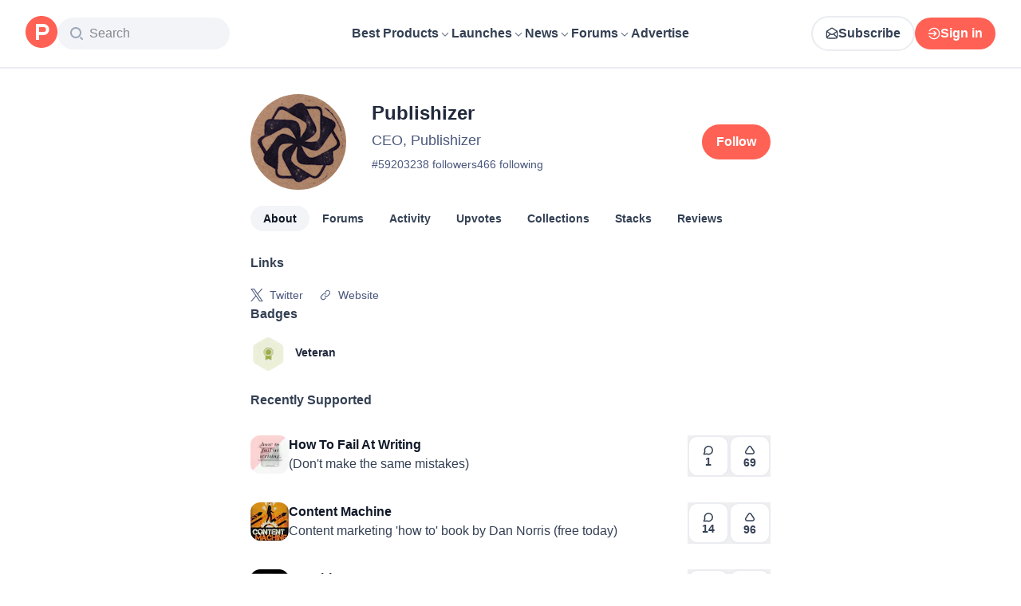

--- FILE ---
content_type: application/javascript; charset=UTF-8
request_url: https://www.producthunt.com/_next/static/chunks/b091eff60e9b4ac6.js
body_size: 13957
content:
;!function(){try { var e="undefined"!=typeof globalThis?globalThis:"undefined"!=typeof global?global:"undefined"!=typeof window?window:"undefined"!=typeof self?self:{},n=(new e.Error).stack;n&&((e._debugIds|| (e._debugIds={}))[n]="84b397e6-b1bd-a278-c038-bc824091479e")}catch(e){}}();
(globalThis.TURBOPACK||(globalThis.TURBOPACK=[])).push(["object"==typeof document?document.currentScript:void 0,54513,e=>{"use strict";var t,n,i=e.i(271645),a=Object.defineProperty,l=new Map,s=new WeakMap,o=0;function r({threshold:e,delay:n,trackVisibility:a,rootMargin:d,root:u,triggerOnce:c,skip:m,initialInView:f,fallbackInView:p,onChange:k}={}){var v;let[h,x]=i.useState(null),g=i.useRef(k),y=i.useRef(f),[b,N]=i.useState({inView:!!f,entry:void 0});g.current=k,i.useEffect(()=>{let i;if(void 0===y.current&&(y.current=f),!m&&h)return i=function(e,n,i={},a=t){if(void 0===window.IntersectionObserver&&void 0!==a){let t=e.getBoundingClientRect();return n(a,{isIntersecting:a,target:e,intersectionRatio:"number"==typeof i.threshold?i.threshold:0,time:0,boundingClientRect:t,intersectionRect:t,rootBounds:t}),()=>{}}let{id:r,observer:d,elements:u}=function(e){let t=Object.keys(e).sort().filter(t=>void 0!==e[t]).map(t=>{var n;return`${t}_${"root"===t?!(n=e.root)?"0":(s.has(n)||(o+=1,s.set(n,o.toString())),s.get(n)):e[t]}`}).toString(),n=l.get(t);if(!n){let i,a=new Map,s=new IntersectionObserver(t=>{t.forEach(t=>{var n;let l=t.isIntersecting&&i.some(e=>t.intersectionRatio>=e);e.trackVisibility&&void 0===t.isVisible&&(t.isVisible=l),null==(n=a.get(t.target))||n.forEach(e=>{e(l,t)})})},e);i=s.thresholds||(Array.isArray(e.threshold)?e.threshold:[e.threshold||0]),n={id:t,observer:s,elements:a},l.set(t,n)}return n}(i),c=u.get(e)||[];return u.has(e)||u.set(e,c),c.push(n),d.observe(e),function(){c.splice(c.indexOf(n),1),0===c.length&&(u.delete(e),d.unobserve(e)),0===u.size&&(d.disconnect(),l.delete(r))}}(h,(e,t)=>{let n=y.current;y.current=e,(void 0!==n||e)&&(N({inView:e,entry:t}),g.current&&g.current(e,t),t.isIntersecting&&c&&i&&(i(),i=void 0))},{root:u,rootMargin:d,threshold:e,trackVisibility:a,delay:n},p),()=>{i&&i()}},[Array.isArray(e)?e.toString():e,h,u,d,c,m,a,p,n]);let j=null==(v=b.entry)?void 0:v.target,S=i.useRef(void 0);h||!j||c||m||S.current===j||(S.current=j,N({inView:!!f,entry:void 0}),y.current=f);let _=[x,b.inView,b.entry];return _.ref=_[0],_.inView=_[1],_.entry=_[2],_}i.Component,null!=(null!=(n=i.useInsertionEffect)?n:i.useLayoutEffect)||i.useEffect,e.s(["useInView",()=>r])},49013,e=>{"use strict";var t=e.i(843476),n=e.i(271645),i=e.i(82241),a=e.i(482820),l=e.i(112620),s=e.i(807104),o=e.i(54513);function r(e){let n=(0,a.default)(e.data,e.connectionPath);if(n?.pageInfo?.hasNextPage)return(0,t.jsx)(d,{...e})}function d({loader:e,data:a,fetchMore:l,connectionPath:s,cursorName:r="cursor",variables:d={},trackingComponent:c,allowsRepeatingAds:m}){let[f,p]=(0,n.useState)(!1),k=n.useRef(null);k.current={isLoading:f,setIsLoading:p,data:a,fetchMore:l,connectionPath:s,cursorName:r,variables:d,trackingComponent:c,allowsRepeatingAds:m};let v=n.useCallback(e=>{e&&u(k.current)},[k]),{ref:h}=(0,o.useInView)({threshold:1,onChange:v,triggerOnce:!1});return(0,t.jsxs)(t.Fragment,{children:[f&&(e||(0,t.jsx)(i.default,{})),(0,t.jsx)("div",{ref:h})]})}async function u({isLoading:e,setIsLoading:t,data:i,fetchMore:o,connectionPath:r,cursorName:d,variables:u,trackingComponent:c,allowsRepeatingAds:m}){let f=(0,a.default)(i,r);!e&&f?.pageInfo?.hasNextPage&&(t(!0),n.startTransition(async()=>{await (0,l.loadMore)({fetchMore:o,connectionPath:r,cursorName:d,variables:u,endCursor:f?.pageInfo.endCursor,allowsRepeatingAds:m}),n.startTransition(()=>{t(!1)})}),c&&(0,s.trackLoadMore)({meta:{component:c,variant:"infinity"}}))}e.s(["default",()=>r])},304653,(e,t,n)=>{var i=e.r(382560);t.exports=function(e){var t=i(e),n=t%1;return t==t?n?t-n:t:0}},565258,e=>{"use strict";var t=e.i(843476),n=e.i(343794);function i({className:e}){return(0,t.jsx)("span",{className:(0,n.default)("relative -top-px text-12 text-light-gray opacity-45",e),children:"•"})}e.s(["default",()=>i])},551759,e=>{"use strict";var t=e.i(160984);function n({upvotes:e,upvoted:n,hideVotesCount:i}){return i?n?"+1":"—":(0,t.numberWithDelimiter)(e)}e.s(["getDisplayText",()=>n])},280438,e=>{e.v({animation:"styles-module__VKLH-G__animation",moveUp:"styles-module__VKLH-G__moveUp",sideWays:"styles-module__VKLH-G__sideWays"})},946725,230459,e=>{"use strict";var t,n=e.i(843476),i=e.i(271645),a=e.i(343794);function l({className:e,children:t,filled:i,onClick:l}){return(0,n.jsx)("div",{className:(0,a.default)("group/accessory flex size-12 flex-col items-center justify-center gap-1 rounded-xl","border-2 border-gray-200 dark:border-gray-dark-800","bg-primary","transition-all duration-300 hover:border-brand-500 dark:hover:border-brand-500",e),"data-filled":i,onClick:l,children:t})}function s({className:e,children:t}){if(!i.isValidElement(t))throw Error("Icon must be a valid React element");return i.cloneElement(t,{className:(0,a.default)("stroke-brand-700 text-gray-700","group-data-[filled=true]/accessory:fill-brand-500","group-data-[filled=true]/accessory:stroke-brand-500","group-data-[filled=true]/accessory:text-brand-500","dark:[&>path]:stroke-gray-dark-300",e,t.props?.className)})}function o({className:e,children:t}){return(0,n.jsx)("p",{className:(0,a.default)("text-14 font-semibold leading-none text-gray-700 dark:text-gray-dark-300",e),children:t})}e.s(["Icon",()=>s,"Root",()=>l,"Title",()=>o],230459);var r=e.i(297936),d=e.i(551759);function u(){return(u=Object.assign.bind()).apply(null,arguments)}let c=function(e){return i.createElement("svg",u({xmlns:"http://www.w3.org/2000/svg",width:16,height:16,fill:"none",viewBox:"0 0 16 16"},e),t||(t=i.createElement("path",{d:"M6.579 3.467c.71-1.067 2.132-1.067 2.842 0L12.975 8.8c.878 1.318.043 3.2-1.422 3.2H4.447c-1.464 0-2.3-1.882-1.422-3.2z"})))};var m=e.i(280438);function f({voteCount:e,hasVoted:t}){let[l,s]=i.useState([]),o=i.useRef(e);return i.useEffect(()=>{let t;if(e>o.current){let e=Date.now();s(t=>[...t,{id:e,left:Math.floor(20*Math.random())+15}]),t=setTimeout(()=>{s(t=>t.filter(t=>t.id!==e))},1e3)}return o.current=e,()=>{t&&clearTimeout(t)}},[e]),(0,n.jsxs)(n.Fragment,{children:[l.map(({id:e,left:i})=>(0,n.jsx)(c,{className:(0,a.default)(m.default.animation,"stroke-gray-700",t&&"!stroke-brand-500"),style:{left:`${i}px`}},e)),(0,n.jsx)(c,{className:(0,a.default)("fill-white stroke-gray-700 stroke-[1.5px] transition-all duration-300",t&&"!fill-brand-500 !stroke-brand-500")})]})}function p({upvotes:e,upvoted:t=!1,disabled:i,onClick:a,hideVotesCount:u=!1,ref:c}){let m=(0,d.getDisplayText)({upvotes:e,upvoted:t,hideVotesCount:u});return(0,n.jsx)(r.default,{ref:c,"data-test":"vote-button",disabled:i,onClick:a,children:(0,n.jsxs)(l,{filled:t,children:[(0,n.jsx)(s,{children:(0,n.jsx)(f,{hasVoted:t,voteCount:e})}),(0,n.jsx)(o,{children:m})]})})}e.s(["default",()=>p],946725)},983146,e=>{"use strict";var t,n=e.i(271645);function i(){return(i=Object.assign.bind()).apply(null,arguments)}e.s(["default",0,function(e){return n.createElement("svg",i({xmlns:"http://www.w3.org/2000/svg",width:14,height:14,fill:"none",viewBox:"0 0 14 14"},e),t||(t=n.createElement("path",{stroke:"#344054",strokeLinecap:"round",strokeLinejoin:"round",strokeWidth:1.5,d:"M12.25 6.708a4.958 4.958 0 0 1-6.74 4.629 2 2 0 0 0-.192-.068.5.5 0 0 0-.11-.014 1.4 1.4 0 0 0-.176.012l-2.987.309c-.285.03-.427.044-.511-.007a.3.3 0 0 1-.137-.204c-.015-.097.053-.223.19-.475l.953-1.766c.079-.146.118-.218.136-.288a.5.5 0 0 0 .016-.19c-.006-.072-.037-.166-.1-.353a4.958 4.958 0 1 1 9.658-1.585"})))}])},674001,e=>{"use strict";var t=e.i(843476),n=e.i(271645),i=e.i(592698),a=e.i(43874),l=e.i(538861),s=e.i(61820),o=e.i(570876),r=e.i(368201),d=e.i(191215),u=e.i(393377),c=e.i(259799);e.s(["default",0,function({className:e,ref:m,post:f,period:p,extra:k,openArchivedPostWithoutRedirect:v,meta:h,onClick:x,endContent:g,openPostLink:y=!0,useLaunchesLink:b=!1}){var N,j,S,_;let w,{handleClick:F,linkProps:C}=(0,s.usePostClick)(f,h||{},{openArchivedPostWithoutRedirect:v,useLaunchesLink:b}),V=(0,l.usePrefetch)(),T=n.useRef((N=f,j=p,(w=(S=N,"daily"===(_=j)&&"-"!==S.dailyRank?S.dailyRank:"weekly"===_&&"-"!==S.weeklyRank?S.weeklyRank:"monthly"===_&&"-"!==S.monthlyRank?S.monthlyRank:null))?`${w}. ${N.name}`:N.name)),P=n.useCallback(e=>{y?F(e):(e.preventDefault(),e.stopPropagation(),x?.(e))},[y,F,x]);return(0,t.jsx)(c.UserFollowConfig,{context:f,children:(0,t.jsx)(o.ToggleVideo,{onEnter:()=>V(f),ref:m,children:(0,t.jsx)(i.default,{className:e,dataTest:`post-item-${f.id}`,startContent:(0,t.jsx)(a.default,{post:f,size:48,className:"rounded-xl"}),title:(0,t.jsxs)("span",{className:"flex items-center text-16 font-semibold text-primary transition-all duration-300 group-hover:sm:text-brand-500","data-test":`post-name-${f.id}`,children:[(0,t.jsx)(i.CardTarget,{to:C.href,onClick:P,children:T.current})," ",(0,t.jsx)(d.default,{post:f,source:h?.source})]}),subtitle:(0,t.jsx)("span",{className:"text-16 text-secondary",children:f.tagline}),endContent:(0,t.jsxs)(t.Fragment,{children:[g,(0,t.jsx)(r.default,{post:f,trackingData:{subjectId:f.id,subjectType:"Post"},openArchivedPostWithoutRedirect:v}),(0,t.jsx)(u.default,{post:f})]}),extra:k})})})}])},951544,e=>{"use strict";var t=e.i(290571),n=e.i(879873),i=e.i(276320),a=e.i(431888),l=e.i(927490),s=e.i(479032),o=e.i(28016),r=e.i(832515);function d(e,t){return void 0===t&&(t=Object.create(null)),(0,s.wrapHook)("useBackgroundQuery",u,(0,i.useApolloClient)("object"==typeof t?t.client:void 0))(e,t)}function u(e,s){var d=(0,i.useApolloClient)(s.client),u=(0,a.getSuspenseCache)(d),c=(0,o.useWatchQueryOptions)({client:d,query:e,options:s}),m=c.fetchPolicy,f=c.variables,p=s.queryKey,k=n.useRef("standby"!==m);k.current||(k.current="standby"!==m);var v=(0,t.__spreadArray)([e,(0,r.canonicalStringify)(f)],[].concat(void 0===p?[]:p),!0),h=u.getQueryRef(v,function(){return d.watchQuery(c)}),x=n.useState((0,l.wrapQueryRef)(h)),g=x[0],y=x[1];if((0,l.unwrapQueryRef)(g)!==h&&y((0,l.wrapQueryRef)(h)),h.didChangeOptions(c)){var b=h.applyOptions(c);(0,l.updateWrappedQueryRef)(g,b)}n.useEffect(function(){var e=setTimeout(function(){h.disposed&&u.add(v,h)});return function(){return clearTimeout(e)}});var N=n.useCallback(function(e){var t=h.fetchMore(e);return y((0,l.wrapQueryRef)(h)),t},[h]),j=n.useCallback(function(e){var t=h.refetch(e);return y((0,l.wrapQueryRef)(h)),t},[h]);return n.useEffect(function(){return h.softRetain()},[h]),[k.current?g:void 0,{fetchMore:N,refetch:j,subscribeToMore:h.observable.subscribeToMore}]}e.s(["useBackgroundQuery",()=>d])},992379,e=>{"use strict";var t=e.i(65389);e.i(823581);let n=e=>{let t;return e.query.comment||(t=e.hash)&&/^#comment-/.test(t)&&t.substr(9)||null};function i(){return n((0,t.default)())}e.s(["commentIdFromLocation",0,n,"useCommentIdFromLocation",()=>i])},738847,e=>{"use strict";var t,n=e.i(271645);function i(){return(i=Object.assign.bind()).apply(null,arguments)}e.s(["default",0,function(e){return n.createElement("svg",i({xmlns:"http://www.w3.org/2000/svg",width:14,height:14,fill:"none",viewBox:"0 0 14 14"},e),t||(t=n.createElement("path",{stroke:"currentColor",strokeLinecap:"round",strokeLinejoin:"round",strokeWidth:1.5,d:"M12.25 5.25v-3.5m0 0h-3.5m3.5 0L7 7M5.833 1.75H4.55c-.98 0-1.47 0-1.844.19a1.75 1.75 0 0 0-.765.766c-.191.374-.191.864-.191 1.844v4.9c0 .98 0 1.47.19 1.845.169.329.436.597.766.764.374.191.864.191 1.844.191h4.9c.98 0 1.47 0 1.845-.19a1.75 1.75 0 0 0 .764-.766c.191-.374.191-.864.191-1.844V8.167"})))}])},191215,e=>{"use strict";var t=e.i(843476),n=e.i(807104),i=e.i(738847);function a({post:e,source:i}){return(0,t.jsx)(l,{onClick:function(t){t.stopPropagation(),t.preventDefault(),(0,n.trackClick)({subject_id:e.id,subject_type:"Post",meta:{component:"PostItemOpenExternal",source:i}}),window.open(e.shortenedUrl,"_blank")}})}function l(e){return(0,t.jsx)(i.default,{className:"relative hidden cursor-pointer px-1 text-gray-500 transition-all hover:sm:text-brand-500 group-hover:sm:inline-block",...e})}e.s(["Icon",()=>l,"default",()=>a])},393377,e=>{"use strict";var t=e.i(843476),n=e.i(271645),i=e.i(683208),a=e.i(946725),l=e.i(6278),s=e.i(336317),o=e.i(424408),r=e.i(522866);let d={component:"post-item"};function u({post:e}){let{ref:i}=function(e){let[t,i]=n.useState(!1),{ref:a}=(0,l.default)({triggerOnce:!0,onIntersect:()=>i(!0)});return(0,o.default)(e,!t),{ref:a}}(e),u=(0,s.default)(e,d),m=e.latestScore;return(0,t.jsx)(c,{hideVotesCount:e.hideVotesCount,children:(0,t.jsx)(a.default,{ref:i,upvotes:m,upvoted:e.hasVoted,disabled:(0,r.isDisabledBecauseScheduled)(e),onClick:u,hideVotesCount:e.hideVotesCount})})}function c({hideVotesCount:e,children:n}){return e?(0,t.jsx)(i.default,{title:"Point total will appear at 4am Pacific Time",children:n}):n}e.s(["default",()=>u])},790133,e=>{"use strict";var t=e.i(843476),n=e.i(960973),i=e.i(464789);function a({time:e}){return(0,t.jsxs)("span",{className:"group flex flex-row items-center gap-2 text-14 font-normal text-gray-500",children:[(0,t.jsx)(i.default,{className:"hidden transition-transform duration-300 group-hover:rotate-12 sm:inline"}),(0,t.jsx)("time",{dateTime:e,title:(0,n.formatDateForTimeAgo)(e),children:(0,n.distanceToNow)(e)})]})}e.s(["default",()=>a])},220250,(e,t,n)=>{var i=e.r(702922),a=e.r(232241);t.exports=function(e){return a(i(e).toLowerCase())}},669676,e=>{"use strict";var t=e.i(843476),n=e.i(271645),i=e.i(343794),a=e.i(183908);function l({renderContent:e,className:n,...l}){let s=t=>{t.preventDefault(),t.stopPropagation(),(0,a.togglePopover)(t.currentTarget,e())};return(0,t.jsx)("div",{role:"button",tabIndex:0,onClick:s,onKeyDown:e=>{("Enter"===e.key||" "===e.key)&&(e.preventDefault(),s(e))},className:(0,i.default)(n,"inline"),...l})}l.Options=({children:e,className:l,separators:s})=>{let o=n.Children.count(e);return(0,t.jsx)("div",{className:(0,i.default)("mx-3 my-2 flex flex-col text-gray-700",l,{"gap-0":s,"gap-3":!s}),onClick:a.closePopover,children:n.Children.map(e,(e,n)=>s?(0,t.jsx)("div",{className:(0,i.default)("relative",{"pt-2 border-t border-light-sky":n>0,"pb-2":n<o-1}),children:e}):e)})},e.s(["default",()=>l])},90510,e=>{"use strict";var t=e.i(843476),n=e.i(271645),i=e.i(343794),a=e.i(374009),l=e.i(807104),s=e.i(65389);function o({children:e,maxHeight:o=300,className:r,showExpandButton:d=!1,showCollapseButton:u=!0,buttonText:c,trackingSubjectId:m,trackingSubjectType:f,minimumTruncationThreshold:p=100}){let[k,v]=(0,n.useState)(!1),[h,x]=(0,n.useState)(!1),g=(0,n.useRef)(null),[y,b]=(0,n.useState)(!1),N=(0,n.useMemo)(()=>(0,a.default)(e=>{b(!0),x(e-o>p)},20),[o,p]);(function({hasResized:e,contentRef:t,setExpanded:i}){let{hash:a}=(0,s.default)();(0,n.useEffect)(()=>{if(!e||!t.current)return;if(!a)return void i(!1);let n=t.current.querySelector(a);n&&(i(!0),setTimeout(()=>{n.scrollIntoView()},0))},[t,e,a,i])})({hasResized:y,contentRef:g,setExpanded:v}),(0,n.useLayoutEffect)(()=>{let e=g.current;if(!e)return;function t(){e&&N(e.scrollHeight)}t();let n=new ResizeObserver(t);return n.observe(e),()=>{n.disconnect()}},[e,o,p,N]);let j=!y||h&&!k;return(0,t.jsxs)("div",{className:r,children:[(0,t.jsx)("div",{ref:g,className:(0,i.default)({"[mask-image:linear-gradient(to_top,transparent,black_theme(spacing.16)_100%)]":j&&y}),style:{maxHeight:j?`${o}px`:"none",overflow:j?"hidden":"visible",position:"relative"},children:e}),h&&d&&(!k||u)&&(0,t.jsx)("button",{onClick:()=>{v(!k),(0,l.trackClick)({subject_id:m,subject_type:f,meta:{action:k?"collapse":"expand"}})},className:"mt-2 flex items-center gap-1 justify-self-start text-14 font-semibold text-brand-500 hover:text-brand-300",children:c?c(k):k?"Show less":"Show more"})]})}e.s(["default",()=>o])},617473,55801,e=>{"use strict";let t={kind:"Document",definitions:[{kind:"OperationDefinition",operation:"mutation",name:{kind:"Name",value:"ProductSubscribeCreate"},variableDefinitions:[{kind:"VariableDefinition",variable:{kind:"Variable",name:{kind:"Name",value:"input"}},type:{kind:"NonNullType",type:{kind:"NamedType",name:{kind:"Name",value:"SubscriptionCreateInput"}}}}],selectionSet:{kind:"SelectionSet",selections:[{kind:"Field",alias:{kind:"Name",value:"response"},name:{kind:"Name",value:"subscriptionCreate"},arguments:[{kind:"Argument",name:{kind:"Name",value:"input"},value:{kind:"Variable",name:{kind:"Name",value:"input"}}}],selectionSet:{kind:"SelectionSet",selections:[{kind:"Field",name:{kind:"Name",value:"node"},selectionSet:{kind:"SelectionSet",selections:[{kind:"Field",name:{kind:"Name",value:"isSubscribed"}},{kind:"Field",name:{kind:"Name",value:"isMuted"}},{kind:"InlineFragment",typeCondition:{kind:"NamedType",name:{kind:"Name",value:"Product"}},selectionSet:{kind:"SelectionSet",selections:[{kind:"Field",name:{kind:"Name",value:"id"}},{kind:"FragmentSpread",name:{kind:"Name",value:"ProductFollowButtonFragment"}}]}}]}}]}}]}},{kind:"FragmentDefinition",name:{kind:"Name",value:"ProductFollowButtonFragment"},typeCondition:{kind:"NamedType",name:{kind:"Name",value:"Product"}},selectionSet:{kind:"SelectionSet",selections:[{kind:"Field",name:{kind:"Name",value:"id"}},{kind:"Field",name:{kind:"Name",value:"followersCount"}},{kind:"Field",name:{kind:"Name",value:"isSubscribed"}}]}}]};e.s(["ProductSubscribeCreateDocument",0,t],617473);let n={kind:"Document",definitions:[{kind:"OperationDefinition",operation:"mutation",name:{kind:"Name",value:"ProductSubscribeDestroy"},variableDefinitions:[{kind:"VariableDefinition",variable:{kind:"Variable",name:{kind:"Name",value:"input"}},type:{kind:"NonNullType",type:{kind:"NamedType",name:{kind:"Name",value:"SubscriptionDestroyInput"}}}}],selectionSet:{kind:"SelectionSet",selections:[{kind:"Field",alias:{kind:"Name",value:"response"},name:{kind:"Name",value:"subscriptionDestroy"},arguments:[{kind:"Argument",name:{kind:"Name",value:"input"},value:{kind:"Variable",name:{kind:"Name",value:"input"}}}],selectionSet:{kind:"SelectionSet",selections:[{kind:"Field",name:{kind:"Name",value:"node"},selectionSet:{kind:"SelectionSet",selections:[{kind:"Field",name:{kind:"Name",value:"isSubscribed"}},{kind:"Field",name:{kind:"Name",value:"isMuted"}},{kind:"InlineFragment",typeCondition:{kind:"NamedType",name:{kind:"Name",value:"Product"}},selectionSet:{kind:"SelectionSet",selections:[{kind:"Field",name:{kind:"Name",value:"id"}},{kind:"FragmentSpread",name:{kind:"Name",value:"ProductFollowButtonFragment"}}]}}]}}]}}]}},{kind:"FragmentDefinition",name:{kind:"Name",value:"ProductFollowButtonFragment"},typeCondition:{kind:"NamedType",name:{kind:"Name",value:"Product"}},selectionSet:{kind:"SelectionSet",selections:[{kind:"Field",name:{kind:"Name",value:"id"}},{kind:"Field",name:{kind:"Name",value:"followersCount"}},{kind:"Field",name:{kind:"Name",value:"isSubscribed"}}]}}]};e.s(["ProductSubscribeDestroyDocument",0,n],55801)},953677,e=>{e.v({activeProductFollowButton:"styles-module__5cywQG__activeProductFollowButton",textFollowButton:"styles-module__5cywQG__textFollowButton",textFollowingButton:"styles-module__5cywQG__textFollowingButton"})},217085,e=>{"use strict";var t=e.i(843476),n=e.i(343794),i=e.i(297936),a=e.i(617473),l=e.i(55801),s=e.i(953677),o=e.i(41240);let r={primary:function({title:e,active:n,...a}){return(0,t.jsx)(i.default.Primary,{title:e,active:n,...a})},secondary:function({title:e,active:n,...a}){return(0,t.jsx)(i.default.Secondary,{title:e,active:n,...a})},small:function({title:e,active:n,...a}){return(0,t.jsx)(i.default.Small,{title:e,active:n,...a})},inline:function({title:e,...n}){return(0,t.jsx)(i.default,{...n,children:e})},new:function({title:e,active:n,...a}){return(0,t.jsx)(i.default.Secondary,{title:e,active:n,...a})}};function d({product:e,variant:i="primary",buttonText:d="Follow",className:u,meta:c,onClick:m,"data-test":f}){var p;let k=r[i],{isHovered:v,...h}=(0,o.default)(),x=v&&e.isSubscribed?"unfollow":e.isSubscribed?"following":"default";return(0,t.jsx)(k,{title:(0,t.jsxs)("div",{className:"inline-grid grid-cols-1 grid-rows-1",children:[(0,t.jsx)("span",{"aria-hidden":"unfollow"!==x,className:"col-start-1 row-start-1 aria-hidden:invisible",children:"Unfollow"}),(0,t.jsx)("span",{"aria-hidden":"following"!==x,className:"col-start-1 row-start-1 aria-hidden:invisible",children:"Following"}),(0,t.jsx)("span",{"aria-hidden":"default"!==x,className:"col-start-1 row-start-1 aria-hidden:invisible",children:d})]}),active:e.isSubscribed,"data-test":f||"product-follow-button",requireLogin:"follow",requireEmailVerification:"follow",mutation:e.isSubscribed?l.ProductSubscribeDestroyDocument:a.ProductSubscribeCreateDocument,optimisticResponse:{__typename:"Mutation",response:{__typename:(p=e).isSubscribed?"SubscriptionDestroyPayload":"SubscriptionCreatePayload",node:{__typename:p.__typename,id:p.id,isSubscribed:!p.isSubscribed,isMuted:p.isSubscribed,followersCount:p.followersCount+(p.isSubscribed?-1:1)}}},className:(0,n.default)(u,{[s.default.activeProductFollowButton]:e.isSubscribed&&"primary"===i}),input:{subjectId:e.id,subjectType:e.__typename},trackingComponent:"ProductFollowButton",onClick:m,trackingData:{subjectType:"product",subjectId:e.id,meta:c},...h})}e.s(["default",()=>d])},525061,e=>{e.v({bottomSection:"styles-module__ua_I7W__bottomSection",container:"styles-module__ua_I7W__container",followButton:"styles-module__ua_I7W__followButton",loader:"styles-module__ua_I7W__loader",popper:"styles-module__ua_I7W__popper"})},83512,e=>{"use strict";var t=e.i(843476);e.i(505110);var n=e.i(110149),i=e.i(343794),a=e.i(138413),l=e.i(518886),s=e.i(82241),o=e.i(217085),r=e.i(43132);let d={kind:"Document",definitions:[{kind:"OperationDefinition",operation:"query",name:{kind:"Name",value:"ProductHoverCardQuery"},variableDefinitions:[{kind:"VariableDefinition",variable:{kind:"Variable",name:{kind:"Name",value:"slug"}},type:{kind:"NonNullType",type:{kind:"NamedType",name:{kind:"Name",value:"String"}}}}],selectionSet:{kind:"SelectionSet",selections:[{kind:"Field",name:{kind:"Name",value:"product"},arguments:[{kind:"Argument",name:{kind:"Name",value:"slug"},value:{kind:"Variable",name:{kind:"Name",value:"slug"}}}],selectionSet:{kind:"SelectionSet",selections:[{kind:"Field",name:{kind:"Name",value:"id"}},{kind:"Field",name:{kind:"Name",value:"slug"}},{kind:"Field",name:{kind:"Name",value:"name"}},{kind:"Field",name:{kind:"Name",value:"tagline"}},{kind:"Field",name:{kind:"Name",value:"followersCount"}},{kind:"Field",name:{kind:"Name",value:"path"}},{kind:"FragmentSpread",name:{kind:"Name",value:"ProductThumbnailFragment"}},{kind:"FragmentSpread",name:{kind:"Name",value:"ProductFollowButtonFragment"}}]}}]}},{kind:"FragmentDefinition",name:{kind:"Name",value:"ProductThumbnailFragment"},typeCondition:{kind:"NamedType",name:{kind:"Name",value:"Product"}},selectionSet:{kind:"SelectionSet",selections:[{kind:"Field",name:{kind:"Name",value:"id"}},{kind:"Field",name:{kind:"Name",value:"name"}},{kind:"Field",name:{kind:"Name",value:"logoUuid"}},{kind:"Field",name:{kind:"Name",value:"isNoLongerOnline"}}]}},{kind:"FragmentDefinition",name:{kind:"Name",value:"ProductFollowButtonFragment"},typeCondition:{kind:"NamedType",name:{kind:"Name",value:"Product"}},selectionSet:{kind:"SelectionSet",selections:[{kind:"Field",name:{kind:"Name",value:"id"}},{kind:"Field",name:{kind:"Name",value:"followersCount"}},{kind:"Field",name:{kind:"Name",value:"isSubscribed"}}]}}]};var u=e.i(525061),c=e.i(103509);function m({product:{slug:e},className:m}){let{loading:f,data:p}=(0,a.useQuery)(d,{variables:{slug:e}}),k=p?.product;return f||!k?(0,t.jsx)("div",{className:(0,i.default)(u.default.loader,"flex flex-row"),children:(0,t.jsx)(s.default,{})}):(0,t.jsxs)("div",{className:(0,i.default)(u.default.container,m,"flex flex-col gap-1"),"data-test":`product-hover-card-${k.id}`,children:[(0,t.jsxs)("div",{className:"flex flex-row items-center gap-3",children:[(0,t.jsx)(l.default,{product:k,size:32,autoplayGif:!1,lazy:!1}),(0,t.jsx)(c.default,{className:"font-semibold",to:n.products.show(k),subjectType:"product",subjectId:k.id,children:k.name})]}),(0,t.jsx)("span",{className:"text-14 font-normal text-light-gray",children:k.tagline}),(0,t.jsxs)("div",{className:(0,i.default)(u.default.bottomSection,"mt-2 flex flex-row items-center justify-between gap-2 pt-2"),children:[(0,t.jsx)("span",{className:"text-12 font-normal text-light-gray",children:(0,r.default)(k.followersCount,"Follower")}),(0,t.jsx)(o.default,{className:u.default.followButton,product:k,variant:"secondary"})]})]})}e.s(["default",()=>m],83512)},485464,e=>{"use strict";var t=e.i(843476),n=e.i(343794),i=e.i(525061),a=e.i(124505);function l({children:e,content:n,delay:l,triggerClassName:s}){return(0,t.jsxs)(a.Popover.Root,{children:[(0,t.jsx)(a.Popover.Trigger,{openOnHover:!0,delay:l,className:s,render:(0,t.jsx)("div",{}),nativeButton:!1,children:e}),(0,t.jsx)(a.Popover.Portal,{children:(0,t.jsx)(a.Popover.Positioner,{children:(0,t.jsx)(a.Popover.Popup,{className:i.default.popper,children:n})})})]})}var s=e.i(83512);function o({product:e,className:i,children:a,inline:o=!1}){return e?(0,t.jsx)(l,{content:(0,t.jsx)(s.default,{product:e}),delay:300,triggerClassName:(0,n.default)(i,o&&"inline"),children:a}):null}e.s(["default",()=>o],485464)},436975,e=>{"use strict";var t=e.i(843476);e.i(505110);var n=e.i(110149),i=e.i(870608),a=e.i(606188),l=e.i(43874),s=e.i(485464),o=e.i(518886),r=e.i(316943);let d=(0,i.default)(()=>e.A(778749));function u(e){return e.selectedBylineProduct||e.topProductBadge||e.topHunterBadge||e.topLaunchBadge}function c({user:e,className:n}){return u(e)?e.selectedBylineProduct?(0,t.jsx)(s.default,{product:e.selectedBylineProduct,className:n,children:(0,t.jsx)(f,{product:e.selectedBylineProduct})}):e.topProductBadge?(0,t.jsxs)("div",{className:"flex items-center gap-2",children:[(0,t.jsx)(s.default,{product:e.topProductBadge.product,className:n,children:(0,t.jsx)(f,{product:e.topProductBadge.product})}),(0,t.jsx)(d,{variant:"TopProduct"})]}):e.topHunterBadge?(0,t.jsxs)("div",{className:"flex items-center gap-2",children:[e.selectedBylineProduct&&(0,t.jsx)(s.default,{product:e.selectedBylineProduct,className:n,children:(0,t.jsx)(f,{product:e.selectedBylineProduct})}),(0,t.jsx)(d,{variant:"TopHunter"})]}):e.topLaunchBadge&&e.topLaunchBadge.post.product?(0,t.jsxs)("div",{className:(0,r.classNames)("flex items-center gap-2",n),children:[(0,t.jsxs)(s.default,{className:"flex items-center gap-1",product:e.topLaunchBadge.post.product,children:[(0,t.jsx)(l.default,{post:e.topLaunchBadge.post,size:15}),(0,t.jsx)("span",{className:"mt-[2px] text-12 font-normal text-light-gray",children:e.topLaunchBadge.post.name})]}),(0,t.jsx)(d,{variant:"TopLaunch"})]}):null:null}function m({user:e}){return u(e)?e.topProductBadge?(0,t.jsx)("div",{className:"flex items-center gap-2",children:(0,t.jsx)(s.default,{product:e.topProductBadge.product,children:(0,t.jsx)(f,{product:e.topProductBadge.product})})}):e.topHunterBadge?(0,t.jsx)("div",{className:"flex items-center gap-2",children:e.selectedBylineProduct&&(0,t.jsx)(s.default,{product:e.selectedBylineProduct,children:(0,t.jsx)(f,{product:e.selectedBylineProduct})})}):e.topLaunchBadge&&e.topLaunchBadge.post.product?(0,t.jsx)("div",{className:"flex items-center gap-2",children:(0,t.jsxs)(s.default,{className:"flex items-center gap-1",product:e.topLaunchBadge.post.product,children:[(0,t.jsx)(l.default,{post:e.topLaunchBadge.post,size:15}),(0,t.jsx)("span",{className:"mt-[2px] text-12 font-normal text-light-gray",children:e.topLaunchBadge.post.name})]})}):e.selectedBylineProduct?(0,t.jsx)(s.default,{product:e.selectedBylineProduct,children:(0,t.jsx)(f,{product:e.selectedBylineProduct})}):null:null}function f({product:e}){return(0,t.jsxs)(a.default,{className:"flex items-center gap-1",to:n.products.show(e),target:"_blank",children:[(0,t.jsx)(o.default,{showRipIcon:!1,product:e,size:16}),(0,t.jsx)("p",{className:"hidden text-14 font-semibold text-gray-700 sm:block",children:e.name})]})}e.s(["CompanyCalloutWithoutBadge",()=>m,"default",()=>c,"hasCompanyCallout",()=>u])},252228,e=>{"use strict";let t=e.i(190683).isDevelopment?[/ph\.test:5001/,/producthunt\.com/]:[/producthunt\.com/];function n(e){for(let n of t){let t=e.match(RegExp(n.source+"/@([\\w\\-]+)","i"));if(t)return{path:t[1],type:"user"};let i=e.match(RegExp(n.source+"/products/([\\w\\-]+)","i"));if(i)return{path:i[1],type:"product"}}return{path:e,type:"website"}}e.s(["findMention",()=>n])},375884,e=>{"use strict";var t=e.i(843476),n=e.i(271645),i=e.i(297936),a=e.i(112620),l=e.i(82241),s=e.i(807104);function o({connection:e,connectionPath:o,cursorName:r,fetchMore:d,title:u="Load more",variables:c,trackingComponent:m,...f}){let[p,k]=n.useState(!1),v=n.useCallback(()=>{!p&&e&&(0,a.hasNextPage)(e)&&(k(!0),n.startTransition(async()=>{await (0,a.loadMore)({fetchMore:d,connectionPath:o,cursorName:r,variables:c,endCursor:(0,a.endCursor)(e)}),n.startTransition(()=>{k(!1)})}),m&&(0,s.trackLoadMore)({meta:{component:m,variant:"button"}}))},[p,e,d,o,r,c,m]);return(0,a.hasNextPage)(e)?p?(0,t.jsx)(l.default,{}):(0,t.jsx)(i.default.Secondary,{className:"w-full",title:u,onClick:v,...f}):null}e.s(["default",()=>o])},307775,e=>{"use strict";var t,n=e.i(271645);function i(){return(i=Object.assign.bind()).apply(null,arguments)}e.s(["default",0,function(e){return n.createElement("svg",i({xmlns:"http://www.w3.org/2000/svg",width:16,height:16,fill:"none",viewBox:"0 0 16 16"},e),t||(t=n.createElement("path",{fill:"#000",d:"M8 1.6a6.396 6.396 0 0 0-1.55 12.603 1 1 0 0 1-.05-.311v-1.094h-.804c-.438 0-.827-.188-1.016-.538-.21-.39-.246-.984-.766-1.348-.154-.12-.036-.259.141-.24.328.093.6.318.856.652.255.334.375.41.851.41.231 0 .577-.014.902-.065.175-.444.478-.853.847-1.046-2.131-.22-3.148-1.28-3.148-2.719 0-.62.264-1.22.712-1.724-.147-.502-.332-1.524.057-1.913.959 0 1.539.622 1.678.79A4.8 4.8 0 0 1 8.264 4.8c.553 0 1.08.093 1.558.258.138-.167.718-.791 1.68-.791.39.39.202 1.416.054 1.916.446.504.708 1.102.708 1.721 0 1.438-1.015 2.498-3.143 2.718.585.306 1.012 1.165 1.012 1.812v1.458c0 .055-.012.095-.018.143A6.397 6.397 0 0 0 8 1.6"})))}])},838470,e=>{e.v({animate:"styles-module__4LWZFq__animate","arrow-burst":"styles-module__4LWZFq__arrow-burst",hasVoted:"styles-module__4LWZFq__hasVoted",voteButton:"styles-module__4LWZFq__voteButton"})},444034,e=>{e.v({animate:"styles-module__Z0oVlG__animate","arrow-burst":"styles-module__Z0oVlG__arrow-burst",feed:"styles-module__Z0oVlG__feed",icon:"styles-module__Z0oVlG__icon",upvoted:"styles-module__Z0oVlG__upvoted",voteCountItem:"styles-module__Z0oVlG__voteCountItem",voted:"styles-module__Z0oVlG__voted"})},242930,e=>{"use strict";var t,n=e.i(843476),i=e.i(271645),a=e.i(343794),l=e.i(297936),s=e.i(44686);let o={kind:"Document",definitions:[{kind:"OperationDefinition",operation:"mutation",name:{kind:"Name",value:"TextVoteButtonCreateVote"},variableDefinitions:[{kind:"VariableDefinition",variable:{kind:"Variable",name:{kind:"Name",value:"input"}},type:{kind:"NonNullType",type:{kind:"NamedType",name:{kind:"Name",value:"VoteCreateInput"}}}}],selectionSet:{kind:"SelectionSet",selections:[{kind:"Field",alias:{kind:"Name",value:"response"},name:{kind:"Name",value:"voteCreate"},arguments:[{kind:"Argument",name:{kind:"Name",value:"input"},value:{kind:"Variable",name:{kind:"Name",value:"input"}}}],selectionSet:{kind:"SelectionSet",selections:[{kind:"Field",name:{kind:"Name",value:"node"},selectionSet:{kind:"SelectionSet",selections:[{kind:"Field",name:{kind:"Name",value:"id"}},{kind:"FragmentSpread",name:{kind:"Name",value:"TextVoteButtonFragment"}}]}}]}}]}},{kind:"FragmentDefinition",name:{kind:"Name",value:"TextVoteButtonFragment"},typeCondition:{kind:"NamedType",name:{kind:"Name",value:"Votable"}},selectionSet:{kind:"SelectionSet",selections:[{kind:"Field",name:{kind:"Name",value:"id"}},{kind:"Field",name:{kind:"Name",value:"hasVoted"}},{kind:"Field",name:{kind:"Name",value:"votesCount"}}]}}]},r={kind:"Document",definitions:[{kind:"OperationDefinition",operation:"mutation",name:{kind:"Name",value:"TextVoteButtonDestroyVote"},variableDefinitions:[{kind:"VariableDefinition",variable:{kind:"Variable",name:{kind:"Name",value:"input"}},type:{kind:"NonNullType",type:{kind:"NamedType",name:{kind:"Name",value:"VoteDestroyInput"}}}}],selectionSet:{kind:"SelectionSet",selections:[{kind:"Field",alias:{kind:"Name",value:"response"},name:{kind:"Name",value:"voteDestroy"},arguments:[{kind:"Argument",name:{kind:"Name",value:"input"},value:{kind:"Variable",name:{kind:"Name",value:"input"}}}],selectionSet:{kind:"SelectionSet",selections:[{kind:"Field",name:{kind:"Name",value:"node"},selectionSet:{kind:"SelectionSet",selections:[{kind:"Field",name:{kind:"Name",value:"id"}},{kind:"FragmentSpread",name:{kind:"Name",value:"TextVoteButtonFragment"}}]}}]}}]}},{kind:"FragmentDefinition",name:{kind:"Name",value:"TextVoteButtonFragment"},typeCondition:{kind:"NamedType",name:{kind:"Name",value:"Votable"}},selectionSet:{kind:"SelectionSet",selections:[{kind:"Field",name:{kind:"Name",value:"id"}},{kind:"Field",name:{kind:"Name",value:"hasVoted"}},{kind:"Field",name:{kind:"Name",value:"votesCount"}}]}}]};var d=e.i(838470),u=e.i(444034);function c(){return(c=Object.assign.bind()).apply(null,arguments)}let m=function(e){return i.createElement("svg",c({xmlns:"http://www.w3.org/2000/svg",width:9,height:8,viewBox:"0 0 9 8"},e),t||(t=i.createElement("path",{fillRule:"evenodd",d:"M9 8H0l4.5-8z"})))};var f=e.i(280438);function p({voteCount:e}){let[t,a]=i.useState([]),l=i.useRef(e);return i.useEffect(()=>{let t;if(e>l.current){let e=Date.now();a(t=>[...t,{id:e,left:Math.floor(10*Math.random())+15}]),t=setTimeout(()=>{a(t=>t.filter(t=>t.id!==e))},1e3)}return l.current=e,()=>{t&&clearTimeout(t)}},[e]),(0,n.jsx)(n.Fragment,{children:t.map(({id:e,left:t})=>(0,n.jsx)(m,{className:f.default.animation,style:{left:`${t}px`}},e))})}var k=e.i(551759);function v({upvoted:e,clicked:t,voteCount:i}){let l=(0,a.default)(u.default.icon,{[u.default.voted]:e,[u.default.animate]:e&&t});return(0,n.jsx)("div",{className:l,children:(0,n.jsx)(p,{voteCount:i})})}e.s(["default",0,{Feed:function({upvotes:e,upvoted:t=!1,onClick:s,className:o,disabled:r,hideVotesCount:d=!1,"data-test":c}){let[m,f]=(0,i.useState)(!1),p=t&&!r,h=(0,k.getDisplayText)({upvotes:e,upvoted:t,hideVotesCount:d});return(0,n.jsx)(l.default,{onClick:e=>(function(e,{onClick:t,setClicked:n}){e.preventDefault(),t&&t(e),e.target.blur(),n(!0)})(e,{onClick:s,setClicked:f}),disabled:r,"data-test":c,className:(0,a.default)(u.default.feed,p&&u.default.upvoted,o),children:(0,n.jsxs)("div",{className:"flex flex-col items-center",children:[(0,n.jsx)(v,{upvoted:t,clicked:m,voteCount:e}),(0,n.jsx)("span",{className:(0,a.default)(u.default.voteCountItem,"text-12 font-semibold",p?"text-dark-gray":"text-light-gray"),children:r?"—":h})]})})},Text:function({votable:e,requireLogin:t,requireEmailVerification:l,label:u="Upvote",trackingComponent:c="TextVoteButton",showUpvoteIcon:m=!0,"data-test":f,disabled:p}){var k;let[v,h]=i.useState(!1),x=i.useMemo(()=>{let n={subjectId:e.id,subjectType:e.__typename,clientMutationId:null};return{requireLogin:t,requireEmailVerification:l,trackingComponent:c,trackingData:{meta:{subjectId:e.id,subjectType:e.__typename,component:c},subjectType:e.__typename,subjectId:e.id},input:e.hasVoted?n:{...n,sourceComponent:c},onMutate:()=>h(!0)}},[t,l,c,e.id,e.__typename,e.hasVoted]),g={...e,hasVoted:!e.hasVoted,votesCount:e.hasVoted?e.votesCount-1:e.votesCount+1},y=(0,s.default)({...x,mutation:r,optimisticResponse:{__typename:"Mutation",response:{__typename:"VoteDestroyPayload",node:g}}}),b=(0,s.default)({...x,mutation:o,optimisticResponse:{__typename:"Mutation",response:{__typename:"VoteCreatePayload",node:g}}});return(0,n.jsx)("button",{type:"button",onClick:e.hasVoted?y:b,className:(0,a.default)("text-12 font-semibold",e.hasVoted?"text-brand-500":"text-light-gray",{[d.default.voteButton]:m,[d.default.hasVoted]:e.hasVoted,[d.default.animate]:v&&e.hasVoted}),"data-test":f||"votable-vote-button",disabled:p,children:`${u}${(k=e.votesCount)>0?` (${k})`:""}`})}}],242930)},120831,e=>{e.v({active:"styles-module__EC4ETG__active"})},925186,e=>{"use strict";var t=e.i(843476),n=e.i(271645),i=e.i(120831),a=e.i(242930);let l={kind:"Document",definitions:[{kind:"OperationDefinition",operation:"mutation",name:{kind:"Name",value:"DiscussionThreadCreateVote"},variableDefinitions:[{kind:"VariableDefinition",variable:{kind:"Variable",name:{kind:"Name",value:"input"}},type:{kind:"NonNullType",type:{kind:"NamedType",name:{kind:"Name",value:"VoteCreateInput"}}}}],selectionSet:{kind:"SelectionSet",selections:[{kind:"Field",alias:{kind:"Name",value:"response"},name:{kind:"Name",value:"voteCreate"},arguments:[{kind:"Argument",name:{kind:"Name",value:"input"},value:{kind:"Variable",name:{kind:"Name",value:"input"}}}],selectionSet:{kind:"SelectionSet",selections:[{kind:"Field",name:{kind:"Name",value:"node"},selectionSet:{kind:"SelectionSet",selections:[{kind:"Field",name:{kind:"Name",value:"id"}},{kind:"FragmentSpread",name:{kind:"Name",value:"DiscussionThreadItemVoteFragment"}}]}}]}}]}},{kind:"FragmentDefinition",name:{kind:"Name",value:"DiscussionThreadItemVoteFragment"},typeCondition:{kind:"NamedType",name:{kind:"Name",value:"DiscussionThread"}},selectionSet:{kind:"SelectionSet",selections:[{kind:"Field",name:{kind:"Name",value:"id"}},{kind:"Field",name:{kind:"Name",value:"hasVoted"}},{kind:"Field",name:{kind:"Name",value:"votesCount"}}]}}]},s={kind:"Document",definitions:[{kind:"OperationDefinition",operation:"mutation",name:{kind:"Name",value:"DiscussionThreadDestroyVoteButton"},variableDefinitions:[{kind:"VariableDefinition",variable:{kind:"Variable",name:{kind:"Name",value:"input"}},type:{kind:"NonNullType",type:{kind:"NamedType",name:{kind:"Name",value:"VoteDestroyInput"}}}}],selectionSet:{kind:"SelectionSet",selections:[{kind:"Field",alias:{kind:"Name",value:"response"},name:{kind:"Name",value:"voteDestroy"},arguments:[{kind:"Argument",name:{kind:"Name",value:"input"},value:{kind:"Variable",name:{kind:"Name",value:"input"}}}],selectionSet:{kind:"SelectionSet",selections:[{kind:"Field",name:{kind:"Name",value:"node"},selectionSet:{kind:"SelectionSet",selections:[{kind:"Field",name:{kind:"Name",value:"id"}},{kind:"FragmentSpread",name:{kind:"Name",value:"DiscussionThreadItemVoteFragment"}}]}}]}}]}},{kind:"FragmentDefinition",name:{kind:"Name",value:"DiscussionThreadItemVoteFragment"},typeCondition:{kind:"NamedType",name:{kind:"Name",value:"DiscussionThread"}},selectionSet:{kind:"SelectionSet",selections:[{kind:"Field",name:{kind:"Name",value:"id"}},{kind:"Field",name:{kind:"Name",value:"hasVoted"}},{kind:"Field",name:{kind:"Name",value:"votesCount"}}]}}]};var o=e.i(44686);function r({discussion:e,trackingComponent:t}){let i=n.useMemo(()=>{let n={subjectId:e.id,subjectType:"DiscussionThread"};return e.hasVoted||(n.sourceComponent=t),{input:n,trackingComponent:t,requireLogin:"upvote",requireEmailVerification:"upvote"}},[e,t]),a={...e,id:e.id,hasVoted:!e.hasVoted,votesCount:e.hasVoted?e.votesCount-1:e.votesCount+1},r=(0,o.default)({...i,mutation:s,optimisticResponse:{__typename:"Mutation",response:{__typename:"VoteDestroyPayload",node:a}}}),d=(0,o.default)({...i,mutation:l,optimisticResponse:{__typename:"Mutation",response:{__typename:"VoteCreatePayload",node:a}}});return e.hasVoted?r:d}function d({discussion:e,trackingComponent:n,children:l,className:s}){let o=r({discussion:e,trackingComponent:n});return l?l({mutate:o,activeClassName:i.default.active}):(0,t.jsx)(a.default.Feed,{"data-test":`vote-button-${e.id}`,onClick:o,upvoted:e.hasVoted,upvotes:e.votesCount,className:s})}e.s(["default",()=>d,"useUpvoteDiscussion",()=>r],925186)},50986,e=>{"use strict";var t=e.i(843476),n=e.i(343794),i=e.i(220250);function a({kind:e}){return(0,t.jsx)("label",{className:(0,n.default)("featured"===e&&"bg-brand-100 text-brand-700","pinned"===e&&"bg-indigo-100 !text-indigo-500","flex items-center justify-center rounded-[4px] px-1 !text-12/[18px] font-semibold"),children:(0,i.default)(e)})}e.s(["default",()=>a])},842158,e=>{"use strict";var t=e.i(276320),n=e.i(271645),i=e.i(244694),a=e.i(581067),l=e.i(308420),s=e.i(992379);function o(){let e=(0,t.useApolloClient)(),o=(0,s.useCommentIdFromLocation)();return(0,n.useCallback)((t,n)=>{e.query({query:i.PDiscussionRedesignQueryDocument,variables:{forumSlug:t.slug,threadSlug:n.slug,order:a.ThreadOrder.VOTES,commentsListSubjectThreadsLimit:l.THREADS_LIMIT,includeThreadForCommentId:o,commentsListSubjectFilter:null,excludeThreadForCommentId:null}})},[e,o])}e.s(["default",()=>o])},991918,820783,e=>{"use strict";var t=e.i(271645);function n(e,t){if("function"==typeof e)return e(t);null!=e&&(e.current=t)}function i(...e){return t=>{let i=!1,a=e.map(e=>{let a=n(e,t);return i||"function"!=typeof a||(i=!0),a});if(i)return()=>{for(let t=0;t<a.length;t++){let i=a[t];"function"==typeof i?i():n(e[t],null)}}}}function a(...e){return t.useCallback(i(...e),e)}e.s(["composeRefs",()=>i,"useComposedRefs",()=>a],820783);var l=e.i(843476);function s(e){var n;let a,s=(n=e,(a=t.forwardRef((e,n)=>{let{children:a,...l}=e;if(t.isValidElement(a)){var s;let e,o,r=(s=a,(o=(e=Object.getOwnPropertyDescriptor(s.props,"ref")?.get)&&"isReactWarning"in e&&e.isReactWarning)?s.ref:(o=(e=Object.getOwnPropertyDescriptor(s,"ref")?.get)&&"isReactWarning"in e&&e.isReactWarning)?s.props.ref:s.props.ref||s.ref),d=function(e,t){let n={...t};for(let i in t){let a=e[i],l=t[i];/^on[A-Z]/.test(i)?a&&l?n[i]=(...e)=>{let t=l(...e);return a(...e),t}:a&&(n[i]=a):"style"===i?n[i]={...a,...l}:"className"===i&&(n[i]=[a,l].filter(Boolean).join(" "))}return{...e,...n}}(l,a.props);return a.type!==t.Fragment&&(d.ref=n?i(n,r):r),t.cloneElement(a,d)}return t.Children.count(a)>1?t.Children.only(null):null})).displayName=`${n}.SlotClone`,a),o=t.forwardRef((e,n)=>{let{children:i,...a}=e,o=t.Children.toArray(i),r=o.find(d);if(r){let e=r.props.children,i=o.map(n=>n!==r?n:t.Children.count(e)>1?t.Children.only(null):t.isValidElement(e)?e.props.children:null);return(0,l.jsx)(s,{...a,ref:n,children:t.isValidElement(e)?t.cloneElement(e,void 0,i):null})}return(0,l.jsx)(s,{...a,ref:n,children:i})});return o.displayName=`${e}.Slot`,o}var o=s("Slot"),r=Symbol("radix.slottable");function d(e){return t.isValidElement(e)&&"function"==typeof e.type&&"__radixId"in e.type&&e.type.__radixId===r}e.s(["Slot",()=>o,"createSlot",()=>s],991918)},910315,e=>{"use strict";var t=e.i(843476),n=e.i(271645),i=e.i(54513),a=e.i(118412),l=e.i(991918);function s({children:e,trackFn:s,threshold:o=1,duration:r=1e3,enabled:d=!0,asChild:u=!1}){let c=function(e,t){let[i,l]=(0,a.useCallbackTimeout)(t);return n.useEffect(()=>l,[e,l]),n.useCallback(t=>{t?i(()=>{e()}):l()},[e,l,i])}(s,r),{ref:m}=(0,i.useInView)({threshold:o,triggerOnce:!0,skip:!d,onChange:c,initialInView:!0}),f=u?l.Slot:"div";return(0,t.jsx)(f,{ref:m,children:e})}e.s(["default",()=>s])},112426,e=>{"use strict";var t=e.i(843476),n=e.i(778700),i=e.i(369657),a=e.i(103509),l=e.i(807104),s=e.i(910315),o=e.i(823581);let r="featured_comment";function d({comment:e}){return e?(0,t.jsx)(s.default,{trackFn:()=>{(0,l.trackView)({subject_id:e.subject.id,subject_type:e.subject.__typename,meta:{component:r,variant:e.isPinned?"pinned":"friend_comment"}})},children:(0,t.jsxs)(a.default,{className:"mt-1 flex cursor-pointer flex-row items-center gap-1",to:e.path,onClick:()=>{(0,o.setScrollToSubjectSection)({section:"comments",subject:e.subject})},subjectId:e.id,subjectType:"comment",meta:{component:r,variant:e.isPinned?"pinned":"friend_comment"},children:[(0,t.jsx)(i.default,{className:"flex",size:16,user:e.user,showCard:!0,isLink:!1,followTrackComponent:r}),(0,t.jsx)(n.default,{user:e.user,followTrackComponent:r,children:(0,t.jsx)("p",{className:"whitespace-nowrap text-sm font-semibold text-tertiary",children:e.user.name})}),(0,t.jsx)("p",{className:"line-clamp-1 hyphens-auto whitespace-pre-line break-words text-sm text-tertiary",children:e.bodyText})]})}):null}e.s(["default",()=>d])},895021,e=>{"use strict";var t=e.i(843476),n=e.i(112426),i=e.i(606188),a=e.i(831704),l=e.i(842158),s=e.i(50986),o=e.i(565258),r=e.i(623495),d=e.i(518886),u=e.i(778700),c=e.i(369657);e.i(505110);var m=e.i(426290),f=e.i(960973),p=e.i(343794);function k({thread:e,showPinnedBadge:n,showForum:a,className:l}){let k="DiscussionThread"===e.commentable.__typename?e.commentable.discussionForums?.nodes?.[0]:void 0,v=k&&"Product"===k.subject.__typename&&k,h=v&&"Product"===v.subject.__typename?v.subject:null;return(0,t.jsxs)("div",{className:(0,p.default)("mb-1 flex flex-row flex-wrap items-center gap-2",l),children:[a&&v&&(0,t.jsxs)(t.Fragment,{children:[h&&(0,t.jsx)(d.default,{className:"rounded",product:h,size:16}),(0,t.jsx)(i.default,{className:"text-14 font-semibold text-secondary",to:v.path,target:"_blank",children:v.path.slice(1)})]}),(0,t.jsx)(c.default,{user:e.user,size:16,isLink:!0}),(0,t.jsx)(u.default,{user:e.user,children:(0,t.jsx)(i.default,{className:"text-14 text-tertiary",to:m.users.show(e.user),target:"_blank",children:e.user.name})}),(0,t.jsx)(o.default,{}),(0,t.jsx)("p",{className:"text-14 text-tertiary",children:(0,f.distanceToNow)(e.createdAt)}),e.isFeatured&&(0,t.jsx)(s.default,{kind:"featured"}),n&&e.isPinned&&(0,t.jsx)(s.default,{kind:"pinned"}),(0,t.jsx)(r.default,{path:e.path})]})}var v=e.i(983146),h=e.i(482875),x=e.i(160984),g=e.i(823581),y=e.i(230459);function b({thread:e}){let n=(0,h.default)();return(0,t.jsx)("button",{onClick:()=>{(0,g.setScrollToSubjectSection)({section:"comments",subject:e}),n.updateLocation(e.path)},children:(0,t.jsxs)(y.Root,{children:[(0,t.jsx)(y.Icon,{children:(0,t.jsx)(v.default,{className:"size-[14px] stroke-[1.5px]"})}),(0,t.jsx)(y.Title,{children:(0,x.numberWithDelimiter)(e.commentsCount)})]})})}var N=e.i(925186),j=e.i(946725),S=e.i(336317);function _({thread:e}){return"Post"===e.commentable.__typename?(0,t.jsx)(C,{thread:e}):"DiscussionThread"===e.commentable.__typename?(0,t.jsx)(F,{thread:e}):null}let w={component:"DiscussionsForumThread"};function F({thread:e}){let n=e.commentable,i=(0,N.useUpvoteDiscussion)({discussion:n,trackingComponent:"DiscussionsForumThread"});return(0,t.jsx)(j.default,{upvotes:n.votesCount,upvoted:n.hasVoted,onClick:i})}function C({thread:e}){let n=e.commentable,i=(0,S.default)(n,w);return(0,t.jsx)(j.default,{upvotes:n.latestScore,upvoted:n.hasVoted,onClick:i})}var V=e.i(259799),T=e.i(90510);function P({thread:e,showPinnedBadge:a=!1,showForum:s=!0,extraContent:o}){let r=(0,l.default)();return(0,t.jsx)(V.UserFollowConfig,{context:e.commentable,children:(0,t.jsxs)("div",{className:"relative isolate flex flex-row gap-2 rounded-xl px-2 py-4 transition-colors duration-300 hover:bg-gray-100 sm:px-4",onMouseEnter:()=>r(e.forum,e),"data-test":`forum-thread-${e.id}`,children:[(0,t.jsxs)("div",{className:"flex flex-col gap-1",children:[(0,t.jsxs)(D,{thread:e,children:[(0,t.jsx)(k,{className:"z-20",thread:e,showPinnedBadge:a,showForum:s}),(0,t.jsxs)(i.default,{className:"text-16 font-semibold text-primary",to:e.path,children:[(0,t.jsx)("span",{className:"absolute inset-0 z-10"}),(0,t.jsx)("h3",{children:e.title})]})]}),e.descriptionPreview&&(0,t.jsx)(T.default,{maxHeight:150,showExpandButton:!1,children:(0,t.jsx)("div",{className:"prose text-16 text-primary",dangerouslySetInnerHTML:{__html:e.descriptionPreview}})}),"DiscussionThread"===e.commentable.__typename&&(0,t.jsx)(n.default,{comment:e.commentable.featuredComment}),o]}),(0,t.jsxs)("div",{className:"z-20 ml-auto hidden flex-row items-start gap-4 self-start sm:flex",children:[(0,t.jsx)(b,{thread:e}),(0,t.jsx)(_,{thread:e})]})]})})}function D({thread:e,children:n}){return(0,a.useIsMobile)()?(0,t.jsxs)("section",{className:"flex flex-row justify-between gap-2",children:[(0,t.jsx)("div",{children:n}),(0,t.jsx)(b,{thread:e})]}):(0,t.jsx)(t.Fragment,{children:n})}e.s(["default",()=>P],895021)},14558,e=>{"use strict";var t=e.i(843476),n=e.i(778700),i=e.i(369657),a=e.i(823581),l=e.i(606188),s=e.i(569648),o=e.i(436975),r=e.i(790133),d=e.i(938467);function u({comment:e}){return e?(0,t.jsxs)("div",{className:"relative isolate z-10 mt-2 flex cursor-pointer flex-col gap-2 rounded-xl bg-gray-100 p-4",children:[(0,t.jsxs)("div",{className:"flex flex-row items-center gap-2",children:[(0,t.jsx)(i.default,{className:"flex",size:16,user:e.user,showCard:!0,isLink:!1}),(0,t.jsx)(n.default,{user:e.user,children:(0,t.jsx)("p",{className:"whitespace-nowrap text-sm font-semibold text-tertiary",children:e.user.name})}),(0,t.jsx)(s.default,{user:e.user}),(0,t.jsx)(o.default,{user:e.user})]}),(0,t.jsx)(d.default,{text:e.body,noOfLines:2,className:"z-20"}),(0,t.jsxs)(l.default,{to:e.path,target:"_blank",onClick:()=>{(0,a.setScrollToSubjectSection)({section:"comments",subject:e.subject})},className:"z-10 hover:underline",children:[(0,t.jsx)(r.default,{time:e.createdAt}),(0,t.jsx)("span",{className:"absolute inset-0"})]})]}):null}e.s(["default",()=>u])},346080,e=>{e.v({award:"styles-module__Q7p4ya__award",errorMessage:"styles-module__Q7p4ya__errorMessage"})},299219,e=>{"use strict";var t=e.i(843476);e.i(505110);var n=e.i(632859),i=e.i(343794),a=e.i(595506),l=e.i(112620),s=e.i(138413);let o={kind:"Document",definitions:[{kind:"OperationDefinition",operation:"query",name:{kind:"Name",value:"AwardBadgesQuery"},variableDefinitions:[{kind:"VariableDefinition",variable:{kind:"Variable",name:{kind:"Name",value:"username"}},type:{kind:"NonNullType",type:{kind:"NamedType",name:{kind:"Name",value:"String"}}}},{kind:"VariableDefinition",variable:{kind:"Variable",name:{kind:"Name",value:"cursor"}},type:{kind:"NamedType",name:{kind:"Name",value:"String"}}},{kind:"VariableDefinition",variable:{kind:"Variable",name:{kind:"Name",value:"award_kind"}},type:{kind:"NamedType",name:{kind:"Name",value:"UserBadgeAwardKind"}}},{kind:"VariableDefinition",variable:{kind:"Variable",name:{kind:"Name",value:"top_5_launch"}},type:{kind:"NonNullType",type:{kind:"NamedType",name:{kind:"Name",value:"Boolean"}}}}],selectionSet:{kind:"SelectionSet",selections:[{kind:"Field",alias:{kind:"Name",value:"profile"},name:{kind:"Name",value:"user"},arguments:[{kind:"Argument",name:{kind:"Name",value:"username"},value:{kind:"Variable",name:{kind:"Name",value:"username"}}}],selectionSet:{kind:"SelectionSet",selections:[{kind:"Field",name:{kind:"Name",value:"id"}},{kind:"Field",name:{kind:"Name",value:"badges"},arguments:[{kind:"Argument",name:{kind:"Name",value:"first"},value:{kind:"IntValue",value:"20"}},{kind:"Argument",name:{kind:"Name",value:"after"},value:{kind:"Variable",name:{kind:"Name",value:"cursor"}}},{kind:"Argument",name:{kind:"Name",value:"awardKind"},value:{kind:"Variable",name:{kind:"Name",value:"award_kind"}}}],selectionSet:{kind:"SelectionSet",selections:[{kind:"Field",name:{kind:"Name",value:"edges"},selectionSet:{kind:"SelectionSet",selections:[{kind:"Field",name:{kind:"Name",value:"node"},selectionSet:{kind:"SelectionSet",selections:[{kind:"Field",name:{kind:"Name",value:"id"}},{kind:"Field",name:{kind:"Name",value:"linkedPost"},directives:[{kind:"Directive",name:{kind:"Name",value:"include"},arguments:[{kind:"Argument",name:{kind:"Name",value:"if"},value:{kind:"Variable",name:{kind:"Name",value:"top_5_launch"}}}]}],selectionSet:{kind:"SelectionSet",selections:[{kind:"Field",name:{kind:"Name",value:"id"}},{kind:"Field",name:{kind:"Name",value:"name"}},{kind:"Field",name:{kind:"Name",value:"thumbnailImageUuid"}},{kind:"Field",name:{kind:"Name",value:"slug"}}]}}]}}]}},{kind:"Field",name:{kind:"Name",value:"pageInfo"},selectionSet:{kind:"SelectionSet",selections:[{kind:"Field",name:{kind:"Name",value:"endCursor"}},{kind:"Field",name:{kind:"Name",value:"hasNextPage"}}]}}]}}]}}]}}]};var r=e.i(49013),d=e.i(82241),u=e.i(346080),c=e.i(606188);function m({username:e,kind:m,award:f}){let{loading:p,data:k,error:v,fetchMore:h}=(0,s.useQuery)(o,{variables:{username:e,award_kind:m,cursor:null,top_5_launch:"top_5_launch"===m}});return p?(0,t.jsx)(d.default,{}):!k?.profile||v?(0,t.jsx)("div",{className:"flex flex-col",children:(0,t.jsx)("p",{className:u.default.errorMessage,children:"Failed to load badges"})}):(0,t.jsxs)("div",{className:"flex flex-col",children:[(0,t.jsx)("div",{className:(0,i.default)(u.default.award,"flex flex-1 flex-col justify-between gap-4 p-4"),children:(0,l.map)(k.profile.badges,e=>e.linkedPost?(0,t.jsxs)("div",{id:e.id,className:"flex flex-row items-center gap-10",children:[(0,t.jsx)("div",{className:"flex flex-col",children:(0,t.jsx)(c.default,{to:e.linkedPost?.slug?n.posts.show({slug:e.linkedPost?.slug}):n.posts.index(),children:(0,t.jsx)(a.default,{alt:f.name,width:72,height:72,uuid:e.linkedPost?.thumbnailImageUuid||f.imageUuid,lazy:!1})})}),(0,t.jsx)("div",{className:"flex flex-col",children:(0,t.jsxs)(c.default,{to:e.linkedPost?.slug?n.posts.show({slug:e.linkedPost?.slug}):n.posts.index(),children:[(0,t.jsx)("span",{className:"text-16 font-semibold text-dark-gray",children:e.linkedPost?.name||f.name}),(0,t.jsx)("span",{className:"text-14 text-light-gray",children:f.description})]})})]},e.id):null)}),(0,t.jsx)(r.default,{data:k,connectionPath:"profile.badges",fetchMore:h,variables:{username:e,awardKind:m}})]})}e.s(["default",()=>m],299219)},270200,e=>{e.v(t=>Promise.all(["static/chunks/532c0bb6ec097e63.js","static/chunks/e2a720aafc4793b2.css"].map(t=>e.l(t))).then(()=>t(841861)))},180432,e=>{e.v(t=>Promise.all(["static/chunks/7feade7a78cf4cca.js","static/chunks/0fc1180866e59fa8.js","static/chunks/ea96f25810fbd115.js","static/chunks/4c74ca1fd99f3ab7.js","static/chunks/cc2f9802816074ff.js","static/chunks/b945546ac5bc11a1.js","static/chunks/2610ecad07a6b1d0.js","static/chunks/1256ac4e1a8802da.js","static/chunks/4aec9d8b46109009.js","static/chunks/f9fb856f0daf73c1.js","static/chunks/cf10db497c14336b.js","static/chunks/0a7fc7c363b168ce.css","static/chunks/dc22989814e2d0af.css","static/chunks/43fc08153abfeae1.css"].map(t=>e.l(t))).then(()=>t(381146)))},778749,e=>{e.v(t=>Promise.all(["static/chunks/f4ce2ccd811eaac1.js"].map(t=>e.l(t))).then(()=>t(563105)))},937351,e=>{e.v(e=>Promise.resolve().then(()=>e(665046)))},251061,e=>{e.v(e=>Promise.resolve().then(()=>e(83512)))},57129,e=>{e.v(t=>Promise.all(["static/chunks/21087a996d92be2c.js"].map(t=>e.l(t))).then(()=>t(987798)))}]);

//# debugId=84b397e6-b1bd-a278-c038-bc824091479e
//# sourceMappingURL=3ab52feceb9a8311.js.map

--- FILE ---
content_type: application/javascript; charset=UTF-8
request_url: https://www.producthunt.com/_next/static/chunks/08eb99c084d99bed.js
body_size: 7446
content:
;!function(){try { var e="undefined"!=typeof globalThis?globalThis:"undefined"!=typeof global?global:"undefined"!=typeof window?window:"undefined"!=typeof self?self:{},n=(new e.Error).stack;n&&((e._debugIds|| (e._debugIds={}))[n]="61fff5e0-acc2-9248-8593-ef59e89a4022")}catch(e){}}();
(globalThis.TURBOPACK||(globalThis.TURBOPACK=[])).push(["object"==typeof document?document.currentScript:void 0,679930,e=>{"use strict";var t=e.i(262140),n=e.i(271645);let r=n.createContext(void 0);function o(e){let o=n.useContext(r);if(void 0===o&&!e)throw Error((0,t.default)(72));return o}e.s(["TooltipRootContext",0,r,"useTooltipRootContext",()=>o])},424054,313255,e=>{"use strict";var t=e.i(271645),n=e.i(742547),r=e.i(679930),o=e.i(229315),i=e.i(63910),s=e.i(247857),u=e.i(282033);function l(e){return null!=e&&null!=e.clientX}var a=e.i(933605),c=e.i(895543),p=e.i(564988),d=e.i(5963),f=e.i(803404),g=e.i(132652);let v=c.isMac&&c.isSafari;var h=e.i(789633),S=e.i(258642),m=e.i(174080),y=e.i(148975),x=e.i(812205),C=e.i(930221),E=e.i(206157),R=e.i(600628),T=e.i(769375);let P={...R.popupStoreSelectors,disabled:(0,y.createSelector)(e=>e.disabled),instantType:(0,y.createSelector)(e=>e.instantType),isInstantPhase:(0,y.createSelector)(e=>e.isInstantPhase),trackCursorAxis:(0,y.createSelector)(e=>e.trackCursorAxis),disableHoverablePopup:(0,y.createSelector)(e=>e.disableHoverablePopup),lastOpenChangeReason:(0,y.createSelector)(e=>e.openChangeReason),closeDelay:(0,y.createSelector)(e=>e.closeDelay),hasViewport:(0,y.createSelector)(e=>e.hasViewport)};class b extends x.ReactStore{constructor(e){super({...(0,R.createInitialPopupStoreState)(),disabled:!1,instantType:void 0,isInstantPhase:!1,trackCursorAxis:"none",disableHoverablePopup:!1,openChangeReason:null,closeDelay:0,hasViewport:!1,...e},{popupRef:t.createRef(),onOpenChange:void 0,onOpenChangeComplete:void 0,triggerElements:new T.PopupTriggerMap},P)}setOpen=(e,t)=>{let n=t.reason,r=n===f.REASONS.triggerHover,o=e&&n===f.REASONS.triggerFocus,i=!e&&(n===f.REASONS.triggerPress||n===f.REASONS.escapeKey);if(t.preventUnmountOnClose=()=>{this.set("preventUnmountingOnClose",!0)},this.context.onOpenChange?.(e,t),t.isCanceled)return;let s=()=>{let r={open:e,openChangeReason:n};o?r.instantType="focus":i?r.instantType="dismiss":n===f.REASONS.triggerHover&&(r.instantType=void 0);let s=t.trigger?.id??null;(s||e)&&(r.activeTriggerId=s,r.activeTriggerElement=t.trigger??null),this.update(r)};r?m.flushSync(s):s()};static useStore(e,t){let n=(0,C.useRefWithInit)(()=>new b(t)).current,r=e??n,o=(0,E.useSyncedFloatingRootContext)({popupStore:r,onOpenChange:r.setOpen});return r.state.floatingRootContext=o,r}}e.s(["TooltipStore",()=>b],313255);var w=e.i(843476);function O(e){let{disabled:c=!1,defaultOpen:m=!1,open:y,disableHoverablePopup:x=!1,trackCursorAxis:C="none",actionsRef:E,onOpenChange:R,onOpenChangeComplete:T,handle:P,triggerId:O,defaultTriggerId:A=null,children:I}=e,M=b.useStore(P?.store,{open:y??m,activeTriggerId:void 0!==O?O:A});M.useControlledProp("open",y,m),M.useControlledProp("activeTriggerId",O,A),M.useContextCallback("onOpenChange",R),M.useContextCallback("onOpenChangeComplete",T);let D=M.useState("open"),L=!c&&D,N=M.useState("activeTriggerId"),j=M.useState("payload");M.useSyncedValues({trackCursorAxis:C,disableHoverablePopup:x}),(0,n.useIsoLayoutEffect)(()=>{D&&c&&M.setOpen(!1,(0,d.createChangeEventDetails)(f.REASONS.disabled))},[D,c,M]),M.useSyncedValue("disabled",c),(0,S.useImplicitActiveTrigger)(M);let{forceUnmount:k,transitionStatus:H}=(0,S.useOpenStateTransitions)(L,M),V=M.useState("isInstantPhase"),F=M.useState("instantType"),U=M.useState("lastOpenChangeReason"),B=t.useRef(null);(0,n.useIsoLayoutEffect)(()=>{"ending"===H&&U===f.REASONS.none||"ending"!==H&&V?("delay"!==F&&(B.current=F),M.set("instantType","delay")):null!==B.current&&(M.set("instantType",B.current),B.current=null)},[H,V,U,F,M]),(0,n.useIsoLayoutEffect)(()=>{L&&null==N&&M.set("payload",void 0)},[M,N,L]);let W=t.useCallback(()=>{var e,t;let n;M.setOpen(!1,(e=M,t=f.REASONS.imperativeAction,(n=(0,d.createChangeEventDetails)(t)).preventUnmountOnClose=()=>{e.set("preventUnmountingOnClose",!0)},n))},[M]);t.useImperativeHandle(E,()=>({unmount:k,close:W}),[k,W]);let z=M.useState("floatingRootContext"),G=function(e,n={}){let r="rootStore"in e?e.rootStore:e,{events:i,dataRef:u}=r.context,{enabled:l=!0,visibleOnly:a=!0,delay:c}=n,h=t.useRef(!1),S=t.useRef(null),m=(0,p.useTimeout)(),y=t.useRef(!0);t.useEffect(()=>{let e=r.select("domReferenceElement");if(!l)return;let t=(0,o.getWindow)(e);function n(){let e=r.select("domReferenceElement");!r.select("open")&&(0,o.isHTMLElement)(e)&&e===(0,s.activeElement)((0,s.getDocument)(e))&&(h.current=!0)}function i(){y.current=!0}function u(){y.current=!1}return t.addEventListener("blur",n),v&&(t.addEventListener("keydown",i,!0),t.addEventListener("pointerdown",u,!0)),()=>{t.removeEventListener("blur",n),v&&(t.removeEventListener("keydown",i,!0),t.removeEventListener("pointerdown",u,!0))}},[r,l]),t.useEffect(()=>{if(l)return i.on("openchange",e),()=>{i.off("openchange",e)};function e(e){if(e.reason===f.REASONS.triggerPress||e.reason===f.REASONS.escapeKey){let e=r.select("domReferenceElement");(0,o.isElement)(e)&&(S.current=e,h.current=!0)}}},[i,l,r]);let x=t.useMemo(()=>({onMouseLeave(){h.current=!1,S.current=null},onFocus(e){let t=e.currentTarget;if(h.current){if(S.current===t)return;h.current=!1,S.current=null}let n=(0,s.getTarget)(e.nativeEvent);if(a&&(0,o.isElement)(n)){if(v&&!e.relatedTarget){if(!y.current&&!(0,s.isTypeableElement)(n))return}else if(!(0,s.matchesFocusVisible)(n))return}let i=e.relatedTarget&&r.context.triggerElements.hasElement(e.relatedTarget),{nativeEvent:u,currentTarget:l}=e,p="function"==typeof c?c():c;r.select("open")&&i||0===p||void 0===p?r.setOpen(!0,(0,d.createChangeEventDetails)(f.REASONS.triggerFocus,u,l)):m.start(p,()=>{h.current||r.setOpen(!0,(0,d.createChangeEventDetails)(f.REASONS.triggerFocus,u,l))})},onBlur(e){h.current=!1,S.current=null;let t=e.relatedTarget,n=e.nativeEvent,i=(0,o.isElement)(t)&&t.hasAttribute((0,g.createAttribute)("focus-guard"))&&"outside"===t.getAttribute("data-type");m.start(0,()=>{let e=r.select("domReferenceElement"),l=(0,s.activeElement)(e?e.ownerDocument:document);if(!t&&l===e||(0,s.contains)(u.current.floatingContext?.refs.floating.current,l)||(0,s.contains)(e,l)||i)return;let a=t??l;if((0,o.isElement)(a)){let e=r.context.triggerElements;if(e.hasElement(a)||e.hasMatchingElement(e=>(0,s.contains)(e,a)))return}r.setOpen(!1,(0,d.createChangeEventDetails)(f.REASONS.triggerFocus,n))})}}),[u,r,a,m,c]);return t.useMemo(()=>l?{reference:x,trigger:x}:{},[l,x])}(z,{enabled:!c}),K=(0,a.useDismiss)(z,{enabled:!c,referencePress:!0}),$=function(e,r={}){let a="rootStore"in e?e.rootStore:e,c=a.useState("open"),p=a.useState("floatingElement"),d=a.useState("domReferenceElement"),f=a.context.dataRef,{enabled:g=!0,axis:v="both",x:h=null,y:S=null}=r,m=t.useRef(!1),y=t.useRef(null),[x,C]=t.useState(),[E,R]=t.useState([]),T=(0,i.useStableCallback)((e,t,n)=>{if(!m.current&&(!f.current.openEvent||l(f.current.openEvent))){var r,o;let i,s,u;a.set("positionReference",(r=n??d,o={x:e,y:t,axis:v,dataRef:f,pointerType:x},i=null,s=null,u=!1,{contextElement:r||void 0,getBoundingClientRect(){let e=r?.getBoundingClientRect()||{width:0,height:0,x:0,y:0},t="x"===o.axis||"both"===o.axis,n="y"===o.axis||"both"===o.axis,l=["mouseenter","mousemove"].includes(o.dataRef.current.openEvent?.type||"")&&"touch"!==o.pointerType,a=e.width,c=e.height,p=e.x,d=e.y;return null==i&&o.x&&t&&(i=e.x-o.x),null==s&&o.y&&n&&(s=e.y-o.y),p-=i||0,d-=s||0,a=0,c=0,!u||l?(a="y"===o.axis?e.width:0,c="x"===o.axis?e.height:0,p=t&&null!=o.x?o.x:p,d=n&&null!=o.y?o.y:d):u&&!l&&(c="x"===o.axis?e.height:c,a="y"===o.axis?e.width:a),u=!0,{width:a,height:c,x:p,y:d,top:d,right:p+a,bottom:d+c,left:p}}}))}}),P=(0,i.useStableCallback)(e=>{null==h&&null==S&&(c?y.current||R([]):T(e.clientX,e.clientY,e.currentTarget))}),b=(0,u.isMouseLikePointerType)(x)?p:c,w=t.useCallback(()=>{if(!b||!g||null!=h||null!=S)return;let e=(0,o.getWindow)(p);function t(n){let r=(0,s.getTarget)(n);(0,s.contains)(p,r)?(e.removeEventListener("mousemove",t),y.current=null):T(n.clientX,n.clientY)}if(!f.current.openEvent||l(f.current.openEvent)){e.addEventListener("mousemove",t);let n=()=>{e.removeEventListener("mousemove",t),y.current=null};return y.current=n,n}a.set("positionReference",d)},[b,g,h,S,p,f,d,a,T]);t.useEffect(()=>w(),[w,E]),t.useEffect(()=>{g&&!p&&(m.current=!1)},[g,p]),t.useEffect(()=>{!g&&c&&(m.current=!0)},[g,c]),(0,n.useIsoLayoutEffect)(()=>{g&&(null!=h||null!=S)&&(m.current=!1,T(h,S))},[g,h,S,T]);let O=t.useMemo(()=>{function e(e){C(e.pointerType)}return{onPointerDown:e,onPointerEnter:e,onMouseMove:P,onMouseEnter:P}},[P]);return t.useMemo(()=>g?{reference:O,trigger:O}:{},[g,O])}(z,{enabled:!c&&"none"!==C,axis:"none"===C?void 0:C}),{getReferenceProps:X,getFloatingProps:q,getTriggerProps:Y}=(0,h.useInteractions)([G,K,$]),_=t.useMemo(()=>X(),[X]),J=t.useMemo(()=>Y(),[Y]),Q=t.useMemo(()=>q(),[q]);return M.useSyncedValues({activeTriggerProps:_,inactiveTriggerProps:J,popupProps:Q}),(0,w.jsx)(r.TooltipRootContext.Provider,{value:M,children:"function"==typeof I?I({payload:j}):I})}e.s(["TooltipRoot",()=>O],424054)},302014,389277,e=>{"use strict";e.i(247167);var t=e.i(271645);let n=t.createContext(void 0);function r(){return t.useContext(n)}e.s(["TooltipProviderContext",0,n,"useTooltipProviderContext",()=>r],302014);var o=e.i(564988),i=e.i(742547),s=e.i(496522),u=e.i(5963),l=e.i(803404),a=e.i(843476);let c=t.createContext({hasProvider:!1,timeoutMs:0,delayRef:{current:0},initialDelayRef:{current:0},timeout:new o.Timeout,currentIdRef:{current:null},currentContextRef:{current:null}});function p(e){let{children:n,delay:r,timeoutMs:i=0}=e,s=t.useRef(r),u=t.useRef(r),l=t.useRef(null),p=t.useRef(null),d=(0,o.useTimeout)();return(0,a.jsx)(c.Provider,{value:t.useMemo(()=>({hasProvider:!0,delayRef:s,initialDelayRef:u,currentIdRef:l,timeoutMs:i,currentContextRef:p,timeout:d}),[i,d]),children:n})}function d(e,n={open:!1}){let r="rootStore"in e?e.rootStore:e,o=r.useState("floatingId"),{enabled:a=!0,open:p}=n,{currentIdRef:f,delayRef:g,timeoutMs:v,initialDelayRef:h,currentContextRef:S,hasProvider:m,timeout:y}=t.useContext(c),[x,C]=t.useState(!1);return(0,i.useIsoLayoutEffect)(()=>{function e(){C(!1),S.current?.setIsInstantPhase(!1),f.current=null,S.current=null,g.current=h.current}if(a&&f.current&&!p&&f.current===o){if(C(!1),v)return y.start(v,()=>{r.select("open")||f.current&&f.current!==o||e()}),()=>{y.clear()};e()}},[a,p,o,f,g,v,h,S,y,r]),(0,i.useIsoLayoutEffect)(()=>{if(!a||!p)return;let e=S.current,t=f.current;y.clear(),S.current={onOpenChange:r.setOpen,setIsInstantPhase:C},f.current=o,g.current={open:0,close:(0,s.getDelay)(h.current,"close")},null!==t&&t!==o?(C(!0),e?.setIsInstantPhase(!0),e?.onOpenChange(!1,(0,u.createChangeEventDetails)(l.REASONS.none))):(C(!1),e?.setIsInstantPhase(!1))},[a,p,o,r,f,g,v,h,S,y]),(0,i.useIsoLayoutEffect)(()=>()=>{S.current=null},[S]),t.useMemo(()=>({hasProvider:m,delayRef:g,isInstantPhase:x}),[m,g,x])}e.s(["FloatingDelayGroup",()=>p,"useDelayGroup",()=>d],389277)},193854,e=>{"use strict";e.i(247167);var t=e.i(262140),n=e.i(271645),r=e.i(679930),o=e.i(383590),i=e.i(327601),s=e.i(258642),u=e.i(189879),l=e.i(302014),a=e.i(437287),c=e.i(389277),p=e.i(397254);let d=n.forwardRef(function(e,d){let{className:f,render:g,handle:v,payload:h,disabled:S,delay:m,closeDelay:y,id:x,...C}=e,E=(0,r.useTooltipRootContext)(!0),R=v?.store??E;if(!R)throw Error((0,t.default)(82));let T=(0,u.useBaseUiId)(x),P=R.useState("isTriggerActive",T),b=R.useState("isOpenedByTrigger",T),w=R.useState("floatingRootContext"),O=n.useRef(null),A=m??600,I=y??0,{registerTrigger:M,isMountedByThisTrigger:D}=(0,s.useTriggerDataForwarding)(T,O,R,{payload:h,closeDelay:I}),L=(0,l.useTooltipProviderContext)(),{delayRef:N,isInstantPhase:j,hasProvider:k}=(0,c.useDelayGroup)(w,{open:b});R.useSyncedValue("isInstantPhase",j);let H=R.useState("disabled"),V=R.useState("trackCursorAxis"),F=R.useState("disableHoverablePopup"),U=(0,p.useHoverReferenceInteraction)(w,{enabled:!(S??H),mouseOnly:!0,move:!1,handleClose:F||"both"===V?null:(0,a.safePolygon)(),restMs(){let e=L?.delay,t="object"==typeof N.current?N.current.open:void 0,n=A;return k&&(n=0!==t?m??e??A:0),n},delay(){let e="object"==typeof N.current?N.current.close:void 0,t=I;return null==y&&k&&(t=e),{close:t}},triggerElementRef:O,isActiveTrigger:P}),B=n.useMemo(()=>({open:b}),[b]),W=R.useState("triggerProps",D);return(0,i.useRenderElement)("button",e,{state:B,ref:[d,M,O],props:[U,W,{id:T},C],stateAttributesMapping:o.triggerOpenStateMapping})});e.s(["TooltipTrigger",0,d],193854)},767064,e=>{"use strict";var t=e.i(262140),n=e.i(271645);let r=n.createContext(void 0);function o(){let e=n.useContext(r);if(void 0===e)throw Error((0,t.default)(70));return e}e.s(["TooltipPortalContext",0,r,"useTooltipPortalContext",()=>o])},448316,e=>{"use strict";e.i(247167);var t=e.i(271645),n=e.i(679930),r=e.i(767064),o=e.i(174080),i=e.i(937692),s=e.i(843476);let u=t.forwardRef(function(e,n){let{children:r,container:u,className:l,render:a,...c}=e,{portalNode:p,portalSubtree:d}=(0,i.useFloatingPortalNode)({container:u,ref:n,componentProps:e,elementProps:c});return d||p?(0,s.jsxs)(t.Fragment,{children:[d,p&&o.createPortal(r,p)]}):null}),l=t.forwardRef(function(e,t){let{keepMounted:o=!1,...i}=e;return(0,n.useTooltipRootContext)().useState("mounted")||o?(0,s.jsx)(r.TooltipPortalContext.Provider,{value:o,children:(0,s.jsx)(u,{ref:t,...i})}):null});e.s(["TooltipPortal",0,l],448316)},149611,e=>{"use strict";var t=e.i(262140),n=e.i(271645);let r=n.createContext(void 0);function o(){let e=n.useContext(r);if(void 0===e)throw Error((0,t.default)(71));return e}e.s(["TooltipPositionerContext",0,r,"useTooltipPositionerContext",()=>o])},196413,e=>{"use strict";var t=e.i(271645),n=e.i(679930),r=e.i(149611),o=e.i(56590),i=e.i(383590),s=e.i(767064),u=e.i(327601),l=e.i(607335),a=e.i(767569),c=e.i(418847),p=e.i(843476);let d=t.forwardRef(function(e,d){let{render:f,className:g,anchor:v,positionMethod:h="absolute",side:S="top",align:m="center",sideOffset:y=0,alignOffset:x=0,collisionBoundary:C="clipping-ancestors",collisionPadding:E=5,arrowPadding:R=5,sticky:T=!1,disableAnchorTracking:P=!1,collisionAvoidance:b=l.POPUP_COLLISION_AVOIDANCE,...w}=e,O=(0,n.useTooltipRootContext)(),A=(0,s.useTooltipPortalContext)(),I=O.useState("open"),M=O.useState("mounted"),D=O.useState("trackCursorAxis"),L=O.useState("disableHoverablePopup"),N=O.useState("floatingRootContext"),j=O.useState("instantType"),k=O.useState("transitionStatus"),H=O.useState("hasViewport"),V=(0,o.useAnchorPositioning)({anchor:v,positionMethod:h,floatingRootContext:N,mounted:M,side:S,sideOffset:y,align:m,alignOffset:x,collisionBoundary:C,collisionPadding:E,sticky:T,arrowPadding:R,disableAnchorTracking:P,keepMounted:A,collisionAvoidance:b,adaptiveOrigin:H?a.adaptiveOrigin:void 0}),F=t.useMemo(()=>{let e={};return(!I||"both"===D||L)&&(e.pointerEvents="none"),{role:"presentation",hidden:!M,style:{...V.positionerStyles,...e}}},[I,D,L,M,V.positionerStyles]),U=t.useMemo(()=>({open:I,side:V.side,align:V.align,anchorHidden:V.anchorHidden,instant:"none"!==D?"tracking-cursor":j}),[I,V.side,V.align,V.anchorHidden,D,j]),B=t.useMemo(()=>({...U,arrowRef:V.arrowRef,arrowStyles:V.arrowStyles,arrowUncentered:V.arrowUncentered}),[U,V.arrowRef,V.arrowStyles,V.arrowUncentered]),W=(0,u.useRenderElement)("div",e,{state:U,props:[F,(0,c.getDisabledMountTransitionStyles)(k),w],ref:[d,O.useStateSetter("positionerElement")],stateAttributesMapping:i.popupStateMapping});return(0,p.jsx)(r.TooltipPositionerContext.Provider,{value:B,children:W})});e.s(["TooltipPositioner",0,d])},281576,e=>{"use strict";var t=e.i(271645),n=e.i(679930),r=e.i(149611),o=e.i(383590),i=e.i(284759),s=e.i(889269),u=e.i(327601),l=e.i(418847),a=e.i(761896);let c={...o.popupStateMapping,...i.transitionStatusMapping},p=t.forwardRef(function(e,o){let{className:i,render:p,...d}=e,f=(0,n.useTooltipRootContext)(),{side:g,align:v}=(0,r.useTooltipPositionerContext)(),h=f.useState("open"),S=f.useState("instantType"),m=f.useState("transitionStatus"),y=f.useState("popupProps"),x=f.useState("floatingRootContext");(0,s.useOpenChangeComplete)({open:h,ref:f.context.popupRef,onComplete(){h&&f.context.onOpenChangeComplete?.(!0)}});let C=f.useState("disabled"),E=f.useState("closeDelay");(0,a.useHoverFloatingInteraction)(x,{enabled:!C,closeDelay:E});let R=t.useMemo(()=>({open:h,side:g,align:v,instant:S,transitionStatus:m}),[h,g,v,S,m]);return(0,u.useRenderElement)("div",e,{state:R,ref:[o,f.context.popupRef,f.useStateSetter("popupElement")],props:[y,(0,l.getDisabledMountTransitionStyles)(m),d],stateAttributesMapping:c})});e.s(["TooltipPopup",0,p])},801119,e=>{"use strict";var t=e.i(271645),n=e.i(149611),r=e.i(383590),o=e.i(327601),i=e.i(679930);let s=t.forwardRef(function(e,s){let{className:u,render:l,...a}=e,c=(0,i.useTooltipRootContext)().useState("instantType"),{open:p,arrowRef:d,side:f,align:g,arrowUncentered:v,arrowStyles:h}=(0,n.useTooltipPositionerContext)(),S=t.useMemo(()=>({open:p,side:f,align:g,uncentered:v,instant:c}),[p,f,g,v,c]);return(0,o.useRenderElement)("div",e,{state:S,ref:[s,d],props:[{style:h,"aria-hidden":!0},a],stateAttributesMapping:r.popupStateMapping})});e.s(["TooltipArrow",0,s])},197603,e=>{"use strict";var t=e.i(271645),n=e.i(389277),r=e.i(302014),o=e.i(843476);e.s(["TooltipProvider",0,function(e){let{delay:i,closeDelay:s,timeout:u=400}=e,l=t.useMemo(()=>({delay:i,closeDelay:s}),[i,s]),a=t.useMemo(()=>({open:i,close:s}),[i,s]);return(0,o.jsx)(r.TooltipProviderContext.Provider,{value:l,children:(0,o.jsx)(n.FloatingDelayGroup,{delay:a,timeoutMs:u,children:e.children})})}])},914743,e=>{"use strict";e.i(247167);var t,n=e.i(271645),r=e.i(22003),o=e.i(742799),i=e.i(603314),s=e.i(742547),u=e.i(63910),l=e.i(679930),a=e.i(149611),c=e.i(177817),p=e.i(150935),d=e.i(327601);let f=((t={}).popupWidth="--popup-width",t.popupHeight="--popup-height",t);var g=e.i(579144),v=e.i(843476);let h={activationDirection:e=>e?{"data-activation-direction":e}:null},S=n.forwardRef(function(e,t){let S,{render:m,className:y,children:x,...C}=e,E=(0,l.useTooltipRootContext)(),R=(0,a.useTooltipPositionerContext)(),T=(0,g.useDirection)(),P=E.useState("activeTriggerElement"),b=E.useState("open"),w=E.useState("instantType"),O=E.useState("mounted"),A=E.useState("payload"),I=E.useState("popupElement"),M=E.useState("positionerElement"),D=(0,i.usePreviousValue)(b?P:null),L=n.useRef(null),[N,j]=n.useState(null),[k,H]=n.useState(null),V=n.useRef(null),F=n.useRef(null),U=(0,c.useAnimationsFinished)(V,!0,!1),B=(0,o.useAnimationFrame)(),[W,z]=n.useState(null),[G,K]=n.useState(!1);(0,s.useIsoLayoutEffect)(()=>(E.set("hasViewport",!0),()=>{E.set("hasViewport",!1)}),[E]);let $=(0,u.useStableCallback)(()=>{V.current?.style.setProperty("animation","none"),V.current?.style.setProperty("transition","none"),F.current?.style.setProperty("display","none")}),X=(0,u.useStableCallback)(e=>{V.current?.style.removeProperty("animation"),V.current?.style.removeProperty("transition"),F.current?.style.removeProperty("display"),e&&z(e)}),q=n.useRef(null);(0,s.useIsoLayoutEffect)(()=>{var e,t;let n,r,o,i;P&&D&&P!==D&&q.current!==P&&L.current&&(j(L.current),K(!0),H((e=D,t=P,n=e.getBoundingClientRect(),r=t.getBoundingClientRect(),o={x:n.left+n.width/2,y:n.top+n.height/2},{horizontal:(i={x:r.left+r.width/2,y:r.top+r.height/2}).x-o.x,vertical:i.y-o.y})),B.request(()=>{B.request(()=>{K(!1),U(()=>{j(null),z(null),L.current=null})})}),q.current=P)},[P,D,N,U,B]),(0,s.useIsoLayoutEffect)(()=>{let e=V.current;if(!e)return;let t=document.createElement("div");for(let n of Array.from(e.childNodes))t.appendChild(n.cloneNode(!0));L.current=t});let Y=null!=N;S=Y?(0,v.jsxs)(n.Fragment,{children:[(0,v.jsx)("div",{"data-previous":!0,inert:(0,r.inertValue)(!0),ref:F,style:{[f.popupWidth]:`${W?.width}px`,[f.popupHeight]:`${W?.height}px`,position:"absolute"},"data-ending-style":G?void 0:""},"previous"),(0,v.jsx)("div",{"data-current":!0,ref:V,"data-starting-style":G?"":void 0,children:x},"current")]}):(0,v.jsx)("div",{"data-current":!0,ref:V,children:x},"current"),(0,s.useIsoLayoutEffect)(()=>{let e=F.current;e&&N&&e.replaceChildren(...Array.from(N.childNodes))},[N]),(0,p.usePopupAutoResize)({popupElement:I,positionerElement:M,mounted:O,content:A,onMeasureLayout:$,onMeasureLayoutComplete:X,side:R.side,direction:T});let _=n.useMemo(()=>({activationDirection:function(e){if(e)return`${function(e,t,n,r){return e>t?n:e<-t?r:""}(e.horizontal,5,"right","left")} ${function(e,t,n,r){return e>t?n:e<-t?r:""}(e.vertical,5,"down","up")}`}(k),transitioning:Y,instant:w}),[k,Y,w]);return(0,d.useRenderElement)("div",e,{state:_,ref:t,props:[C,{children:S}],stateAttributesMapping:h})});e.s(["TooltipViewport",0,S],914743)},683208,34060,e=>{"use strict";var t=e.i(843476);e.s([],113136),e.i(113136);var n=e.i(424054),r=e.i(193854),o=e.i(448316),i=e.i(196413),s=e.i(281576),u=e.i(801119),l=e.i(197603),a=e.i(914743);e.i(247167);var c=e.i(262140),p=e.i(313255),d=e.i(5963),f=e.i(803404);class g{constructor(){this.store=new p.TooltipStore}open(e){let t=e?this.store.context.triggerElements.getById(e):void 0;if(e&&!t)throw Error((0,c.default)(81,e));this.store.setOpen(!0,(0,d.createChangeEventDetails)(f.REASONS.imperativeAction,void 0,t))}close(){this.store.setOpen(!1,(0,d.createChangeEventDetails)(f.REASONS.imperativeAction,void 0,void 0))}get isOpen(){return this.store.state.open}}function v(){return new g}e.s(["Arrow",()=>u.TooltipArrow,"Handle",()=>g,"Popup",()=>s.TooltipPopup,"Portal",()=>o.TooltipPortal,"Positioner",()=>i.TooltipPositioner,"Provider",()=>l.TooltipProvider,"Root",()=>n.TooltipRoot,"Trigger",()=>r.TooltipTrigger,"Viewport",()=>a.TooltipViewport,"createHandle",()=>v],527486);var h=e.i(527486),h=h,S=e.i(316943);let m={Provider:h.Provider,Root:h.Root,Trigger:h.Trigger,Portal:h.Portal,Positioner:function({sideOffset:e=10,...n}){return(0,t.jsx)(h.Positioner,{sideOffset:e,...n})},Popup:function({className:e,...n}){return(0,t.jsx)(h.Popup,{className:(0,S.classNames)("z-60",e),...n})},Arrow:h.Arrow};e.s(["Tooltip",0,m],34060);var y=e.i(343794);function x({children:e,className:n,title:r,variant:o="dark"}){return r?(0,t.jsxs)(m.Root,{children:[(0,t.jsx)(m.Trigger,{className:n,render:(0,t.jsx)("div",{}),delay:0,children:e}),(0,t.jsx)(m.Portal,{children:(0,t.jsx)(m.Positioner,{children:(0,t.jsx)(m.Popup,{className:(0,y.default)("pointer-events-none max-w-lg animate-fade-in px-2 py-1 text-center text-12 transition-all","dark"===o&&"rounded-lg bg-black text-white","light"===o&&"rounded-xl border bg-white p-3 text-primary shadow-xl"),children:r})})})]}):(0,t.jsx)("div",{className:n,children:e})}e.s(["default",()=>x],683208)}]);

//# debugId=61fff5e0-acc2-9248-8593-ef59e89a4022
//# sourceMappingURL=46936784e8e8b365.js.map

--- FILE ---
content_type: application/javascript; charset=UTF-8
request_url: https://www.producthunt.com/_next/static/chunks/c34b51fb9890197b.js
body_size: 4647
content:
;!function(){try { var e="undefined"!=typeof globalThis?globalThis:"undefined"!=typeof global?global:"undefined"!=typeof window?window:"undefined"!=typeof self?self:{},n=(new e.Error).stack;n&&((e._debugIds|| (e._debugIds={}))[n]="38b55e04-f413-c80e-c29e-6124f2277f72")}catch(e){}}();
(globalThis.TURBOPACK||(globalThis.TURBOPACK=[])).push(["object"==typeof document?document.currentScript:void 0,332301,e=>{e.v({compact:"styles-module__DX6w5W__compact",container:"styles-module__DX6w5W__container",header:"styles-module__DX6w5W__header",left:"styles-module__DX6w5W__left",main:"styles-module__DX6w5W__main",right:"styles-module__DX6w5W__right",sidebar:"styles-module__DX6w5W__sidebar",sidebarWithSeparator:"styles-module__DX6w5W__sidebarWithSeparator"})},682027,e=>{"use strict";var a=e.i(843476),n=e.i(277296),i=e.i(343794),t=e.i(332301);function l({className:e,children:n,style:l}){return(0,a.jsx)("div",{className:(0,i.default)(e,t.default.container),style:l,children:n})}l.Compact=({className:e,children:n})=>(0,a.jsx)("div",{className:(0,i.default)(e,t.default.compact),children:n}),l.Header=({className:e,children:i,sidebar:d,full:s})=>(0,a.jsxs)(l,{className:e,children:[(0,a.jsx)("header",{className:d||s?"flex-1":t.default.header,children:i}),d&&(0,a.jsx)(n.Desktop,{children:(0,a.jsx)(l.Sidebar,{children:d})})]}),l.Main=({className:e,children:n})=>(0,a.jsx)("main",{className:(0,i.default)(e,t.default.main),children:n}),l.Sidebar=({children:e,separator:n=!1,position:l="right",className:d})=>(0,a.jsx)("aside",{className:(0,i.default)(n?t.default.sidebarWithSeparator:t.default.sidebar,t.default[l],d),children:e}),e.s(["default",()=>l])},688427,e=>{"use strict";function a(e,n="-1"){return e&&e.startsWith("%40")?e.replace(/^%40/,""):e&&e.startsWith("@")?e.replace(/^@/,""):e||n}e.s(["paramToUsername",()=>a])},511993,e=>{"use strict";var a=e.i(263675);function n(e){let n=function({args:e,if:n}){let i=(0,a.default)();switch(n){case"featureEnabled":return i.features.includes(e);case"isLoggedIn":return i.isLoggedIn;case"moderate":return i.isAdmin}}(e),{children:i}=e;return"function"==typeof i?i(n):n&&i||null}e.s(["default",()=>n])},30856,e=>{"use strict";var a=e.i(843476),n=e.i(870608),i=e.i(82241);e.i(771908);var t=e.i(823433);let l=(0,n.default)(()=>e.A(667264),{loading:()=>(0,a.jsx)(i.default,{})});function d({id:e,type:n,displayType:i}){(0,t.openModal)({mobilePosition:"center",content:(0,a.jsx)(l,{id:e,type:n,displayType:i})})}e.s(["openFlagForm",()=>d])},217534,e=>{"use strict";var a,n=e.i(271645);function i(){return(i=Object.assign.bind()).apply(null,arguments)}e.s(["default",0,function(e){return n.createElement("svg",i({xmlns:"http://www.w3.org/2000/svg",width:16,height:16},e),a||(a=n.createElement("g",{fill:"none",fillRule:"evenodd"},n.createElement("path",{d:"M16 0v16H0V0z"}),n.createElement("path",{stroke:"#000",strokeLinecap:"round",strokeLinejoin:"round",strokeWidth:2,d:"m13 6-5 5-5-5"}))))}])},81708,e=>{"use strict";var a,n,i,t=e.i(843476),l=e.i(682027),d=e.i(511993);let s={kind:"Document",definitions:[{kind:"OperationDefinition",operation:"query",name:{kind:"Name",value:"ProfileLayoutQuery"},variableDefinitions:[{kind:"VariableDefinition",variable:{kind:"Variable",name:{kind:"Name",value:"username"}},type:{kind:"NonNullType",type:{kind:"NamedType",name:{kind:"Name",value:"String"}}}}],selectionSet:{kind:"SelectionSet",selections:[{kind:"Field",alias:{kind:"Name",value:"profile"},name:{kind:"Name",value:"user"},arguments:[{kind:"Argument",name:{kind:"Name",value:"username"},value:{kind:"Variable",name:{kind:"Name",value:"username"}}}],selectionSet:{kind:"SelectionSet",selections:[{kind:"Field",name:{kind:"Name",value:"id"}},{kind:"Field",name:{kind:"Name",value:"isTrashed"}},{kind:"Field",name:{kind:"Name",value:"productsCount"}},{kind:"Field",name:{kind:"Name",value:"submittedPostsCount"}},{kind:"Field",name:{kind:"Name",value:"collectionsCount"}},{kind:"Field",name:{kind:"Name",value:"followersCount"}},{kind:"Field",name:{kind:"Name",value:"followingsCount"}},{kind:"Field",name:{kind:"Name",value:"reviewsCount"}},{kind:"Field",name:{kind:"Name",value:"username"}},{kind:"FragmentSpread",name:{kind:"Name",value:"ProfileLayoutHeaderFragment"}}]}}]}},{kind:"FragmentDefinition",name:{kind:"Name",value:"ProfileLayoutHeaderVisitStreakFragment"},typeCondition:{kind:"NamedType",name:{kind:"Name",value:"VisitStreak"}},selectionSet:{kind:"SelectionSet",selections:[{kind:"Field",name:{kind:"Name",value:"id"}},{kind:"Field",name:{kind:"Name",value:"emoji"}},{kind:"Field",name:{kind:"Name",value:"duration"}}]}},{kind:"FragmentDefinition",name:{kind:"Name",value:"KarmaBadgeItemFragment"},typeCondition:{kind:"NamedType",name:{kind:"Name",value:"KarmaBadge"}},selectionSet:{kind:"SelectionSet",selections:[{kind:"Field",name:{kind:"Name",value:"kind"}},{kind:"Field",name:{kind:"Name",value:"score"}}]}},{kind:"FragmentDefinition",name:{kind:"Name",value:"KarmaBadgeFragment"},typeCondition:{kind:"NamedType",name:{kind:"Name",value:"User"}},selectionSet:{kind:"SelectionSet",selections:[{kind:"Field",name:{kind:"Name",value:"id"}},{kind:"Field",name:{kind:"Name",value:"karmaBadge"},selectionSet:{kind:"SelectionSet",selections:[{kind:"FragmentSpread",name:{kind:"Name",value:"KarmaBadgeItemFragment"}}]}}]}},{kind:"FragmentDefinition",name:{kind:"Name",value:"UserImage"},typeCondition:{kind:"NamedType",name:{kind:"Name",value:"User"}},selectionSet:{kind:"SelectionSet",selections:[{kind:"Field",name:{kind:"Name",value:"id"}},{kind:"Field",name:{kind:"Name",value:"name"}},{kind:"Field",name:{kind:"Name",value:"username"}},{kind:"Field",name:{kind:"Name",value:"avatarUrl"}}]}},{kind:"FragmentDefinition",name:{kind:"Name",value:"UseUserFollow"},typeCondition:{kind:"NamedType",name:{kind:"Name",value:"User"}},selectionSet:{kind:"SelectionSet",selections:[{kind:"Field",name:{kind:"Name",value:"id"}},{kind:"Field",name:{kind:"Name",value:"followersCount"}},{kind:"Field",name:{kind:"Name",value:"isFollowed"}}]}},{kind:"FragmentDefinition",name:{kind:"Name",value:"UserFollowButtonFragment"},typeCondition:{kind:"NamedType",name:{kind:"Name",value:"User"}},selectionSet:{kind:"SelectionSet",selections:[{kind:"Field",name:{kind:"Name",value:"id"}},{kind:"FragmentSpread",name:{kind:"Name",value:"UseUserFollow"}}]}},{kind:"FragmentDefinition",name:{kind:"Name",value:"ProductThumbnailFragment"},typeCondition:{kind:"NamedType",name:{kind:"Name",value:"Product"}},selectionSet:{kind:"SelectionSet",selections:[{kind:"Field",name:{kind:"Name",value:"id"}},{kind:"Field",name:{kind:"Name",value:"name"}},{kind:"Field",name:{kind:"Name",value:"logoUuid"}},{kind:"Field",name:{kind:"Name",value:"isNoLongerOnline"}}]}},{kind:"FragmentDefinition",name:{kind:"Name",value:"UserStackPreviewFragment"},typeCondition:{kind:"NamedType",name:{kind:"Name",value:"User"}},selectionSet:{kind:"SelectionSet",selections:[{kind:"Field",name:{kind:"Name",value:"id"}},{kind:"Field",name:{kind:"Name",value:"username"}},{kind:"Field",name:{kind:"Name",value:"stacksCount"}},{kind:"Field",name:{kind:"Name",value:"stacks"},arguments:[{kind:"Argument",name:{kind:"Name",value:"first"},value:{kind:"IntValue",value:"3"}}],selectionSet:{kind:"SelectionSet",selections:[{kind:"Field",name:{kind:"Name",value:"edges"},selectionSet:{kind:"SelectionSet",selections:[{kind:"Field",name:{kind:"Name",value:"node"},selectionSet:{kind:"SelectionSet",selections:[{kind:"Field",name:{kind:"Name",value:"id"}},{kind:"Field",name:{kind:"Name",value:"product"},selectionSet:{kind:"SelectionSet",selections:[{kind:"Field",name:{kind:"Name",value:"id"}},{kind:"Field",name:{kind:"Name",value:"slug"}},{kind:"FragmentSpread",name:{kind:"Name",value:"ProductThumbnailFragment"}}]}}]}}]}}]}}]}},{kind:"FragmentDefinition",name:{kind:"Name",value:"SelectBylineFragment"},typeCondition:{kind:"NamedType",name:{kind:"Name",value:"User"}},selectionSet:{kind:"SelectionSet",selections:[{kind:"Field",name:{kind:"Name",value:"id"}},{kind:"Field",name:{kind:"Name",value:"selectedBylineProduct"},selectionSet:{kind:"SelectionSet",selections:[{kind:"Field",name:{kind:"Name",value:"id"}},{kind:"Field",name:{kind:"Name",value:"name"}},{kind:"Field",name:{kind:"Name",value:"logoUuid"}},{kind:"Field",name:{kind:"Name",value:"isNoLongerOnline"}}]}},{kind:"Field",name:{kind:"Name",value:"productsWithFeaturedLaunch"},selectionSet:{kind:"SelectionSet",selections:[{kind:"Field",name:{kind:"Name",value:"id"}},{kind:"Field",name:{kind:"Name",value:"name"}},{kind:"Field",name:{kind:"Name",value:"logoUuid"}},{kind:"Field",name:{kind:"Name",value:"isNoLongerOnline"}}]}}]}},{kind:"FragmentDefinition",name:{kind:"Name",value:"UserVerifiedBadgeFragment"},typeCondition:{kind:"NamedType",name:{kind:"Name",value:"User"}},selectionSet:{kind:"SelectionSet",selections:[{kind:"Field",name:{kind:"Name",value:"id"}},{kind:"Field",name:{kind:"Name",value:"isAccountVerified"}}]}},{kind:"FragmentDefinition",name:{kind:"Name",value:"ProfileLayoutHeaderFragment"},typeCondition:{kind:"NamedType",name:{kind:"Name",value:"User"}},selectionSet:{kind:"SelectionSet",selections:[{kind:"Field",name:{kind:"Name",value:"id"}},{kind:"Field",name:{kind:"Name",value:"headline"}},{kind:"Field",name:{kind:"Name",value:"headerUuid"}},{kind:"Field",name:{kind:"Name",value:"isFollowingViewer"}},{kind:"Field",name:{kind:"Name",value:"isMaker"}},{kind:"Field",name:{kind:"Name",value:"isViewer"}},{kind:"Field",name:{kind:"Name",value:"name"}},{kind:"Field",name:{kind:"Name",value:"twitterUsername"}},{kind:"Field",name:{kind:"Name",value:"username"}},{kind:"Field",name:{kind:"Name",value:"followingsCount"}},{kind:"Field",name:{kind:"Name",value:"visitStreak"},selectionSet:{kind:"SelectionSet",selections:[{kind:"Field",name:{kind:"Name",value:"id"}},{kind:"FragmentSpread",name:{kind:"Name",value:"ProfileLayoutHeaderVisitStreakFragment"}}]}},{kind:"FragmentSpread",name:{kind:"Name",value:"KarmaBadgeFragment"}},{kind:"FragmentSpread",name:{kind:"Name",value:"UserImage"}},{kind:"FragmentSpread",name:{kind:"Name",value:"UserFollowButtonFragment"}},{kind:"FragmentSpread",name:{kind:"Name",value:"UserStackPreviewFragment"}},{kind:"FragmentSpread",name:{kind:"Name",value:"SelectBylineFragment"}},{kind:"FragmentSpread",name:{kind:"Name",value:"UserVerifiedBadgeFragment"}}]}}]};var r=e.i(269848),m=e.i(30856),o=e.i(688427);e.i(505110);var u=e.i(426290),c=e.i(487962),k=e.i(258867),f=e.i(606188),v=e.i(297936),p=e.i(369657),x=e.i(546741),N=e.i(43132),g=e.i(831704),h=e.i(136030),F=e.i(522807),b=e.i(271645);function S(){return(S=Object.assign.bind()).apply(null,arguments)}let y=function(e){return b.createElement("svg",S({xmlns:"http://www.w3.org/2000/svg",xmlnsXlink:"http://www.w3.org/1999/xlink",width:16,height:16,viewBox:"0 0 16 16"},e),a||(a=b.createElement("defs",null,b.createElement("circle",{id:"UserBadgeMaker_svg__a",cx:7,cy:7,r:7}))),n||(n=b.createElement("g",{fill:"#00B27F",fillRule:"evenodd"},b.createElement("g",{transform:"translate(1 1)"},b.createElement("use",{xlinkHref:"#UserBadgeMaker_svg__a"}),b.createElement("circle",{cx:7,cy:7,r:7.5,stroke:"#FFF"})),b.createElement("path",{fill:"#FFF",d:"M11 10.8V5.2H9.606l-1.57 3.764h-.071L6.398 5.2H5v5.6h1.1V7.055h.062l1.445 3.423h.79l1.44-3.423h.064V10.8z"}))))},j={kind:"Document",definitions:[{kind:"OperationDefinition",operation:"mutation",name:{kind:"Name",value:"SelectProduct"},variableDefinitions:[{kind:"VariableDefinition",variable:{kind:"Variable",name:{kind:"Name",value:"productId"}},type:{kind:"NamedType",name:{kind:"Name",value:"ID"}}}],selectionSet:{kind:"SelectionSet",selections:[{kind:"Field",name:{kind:"Name",value:"userSelectedProduct"},arguments:[{kind:"Argument",name:{kind:"Name",value:"input"},value:{kind:"ObjectValue",fields:[{kind:"ObjectField",name:{kind:"Name",value:"productId"},value:{kind:"Variable",name:{kind:"Name",value:"productId"}}}]}}],selectionSet:{kind:"SelectionSet",selections:[{kind:"Field",name:{kind:"Name",value:"clientMutationId"}},{kind:"Field",name:{kind:"Name",value:"node"},selectionSet:{kind:"SelectionSet",selections:[{kind:"Field",name:{kind:"Name",value:"id"}},{kind:"Field",name:{kind:"Name",value:"selectedBylineProduct"},selectionSet:{kind:"SelectionSet",selections:[{kind:"Field",name:{kind:"Name",value:"id"}},{kind:"Field",name:{kind:"Name",value:"name"}},{kind:"Field",name:{kind:"Name",value:"logoUuid"}},{kind:"Field",name:{kind:"Name",value:"isNoLongerOnline"}}]}}]}}]}}]}}]};var w=e.i(514089);function C(){return(C=Object.assign.bind()).apply(null,arguments)}let _=function(e){return b.createElement("svg",C({xmlns:"http://www.w3.org/2000/svg",width:8,height:6,fill:"none",viewBox:"0 0 8 6"},e),i||(i=b.createElement("path",{stroke:"#000",strokeLinecap:"round",strokeLinejoin:"round",strokeWidth:1.333,d:"m1 1.5 3 3 3-3",opacity:.4})))};var U=e.i(343794),D=e.i(518886);function T({profile:e}){let[a]=(0,w.useMutation)(j),[n,i]=b.useState(!1),[l,d]=b.useState(e.selectedBylineProduct||null),s=e=>{a({variables:{productId:e?.id}}),i(!1),d(e)},r=b.useRef(null),m=b.useRef(null),o=b.useCallback(e=>{r.current&&!r.current.contains(e.target)&&m.current&&!m.current.contains(e.target)&&i(!1)},[r,m]);return(b.useEffect(()=>(n?document.addEventListener("mousedown",o):document.removeEventListener("mousedown",o),()=>{document.removeEventListener("mousedown",o)}),[n,o]),e.productsWithFeaturedLaunch.length)?e.isViewer?(0,t.jsxs)("div",{className:"relative",children:[(0,t.jsxs)("button",{className:n?"flex items-center border-dark-gray border-[1px] px-2 rounded-2xl gap-2":"flex items-center border-[#A5ACBE] border-[1px] px-2 rounded-2xl gap-2",ref:m,onClick:()=>i(!n),children:[(0,t.jsx)("span",{className:"flex flex-row items-center text-14 font-semibold text-light-gray","data-test":"add-shoutout",children:l?(0,t.jsxs)("div",{className:"flex items-center gap-1",children:[(0,t.jsx)(D.default,{product:l,size:15}),(0,t.jsx)("span",{className:"text-14 font-normal text-light-gray",children:l.name})]}):(0,t.jsx)("span",{className:"text-14 font-normal text-light-gray",children:"Select a product"})}),(0,t.jsx)(_,{className:(0,U.default)(n?"rotate-180":"","fill-light-gray transition-transform duration-300 group-hover:fill-brand-500")})]}),n&&(0,t.jsxs)("div",{className:"absolute -left-1/2 top-full z-10 mt-2 flex w-full min-w-[250px] cursor-pointer flex-col gap-2 rounded-[16px] bg-white p-4 shadow-lg",ref:r,children:[e.productsWithFeaturedLaunch.map((e,a)=>(0,t.jsx)("div",{onClick:()=>s(e),children:(0,t.jsxs)("div",{className:"flex items-center gap-1",children:[(0,t.jsx)(D.default,{product:e,size:15}),(0,t.jsx)("span",{className:"text-14 font-semibold text-dark-gray",children:e.name})]})},a)),(0,t.jsx)("hr",{className:"h-0 w-full border-b-0 border-[#D8E1EC]"}),(0,t.jsx)("div",{onClick:()=>s(null),children:(0,t.jsx)("span",{className:"text-14 font-semibold text-dark-gray",children:"Don't display a product"})})]})]}):l?(0,t.jsxs)("div",{className:"flex items-center gap-1",children:[(0,t.jsx)(D.default,{product:l,size:15}),(0,t.jsx)("span",{className:"text-14 font-normal text-light-gray",children:l.name})]}):null:null}var B=e.i(569648);function V({profile:e}){let a=(0,g.useIsMobile)();return(0,t.jsxs)("div",{className:"flex w-full flex-1 flex-col items-center gap-4 sm:flex-row sm:gap-0",children:[(0,t.jsxs)("div",{className:"relative",children:[(0,t.jsx)(p.default,{user:e,size:120,showCard:!1}),e.isMaker&&(0,t.jsx)(y,{className:"absolute -left-1 -top-1 size-6 sm:left-1 sm:top-1 sm:size-8"})]}),(0,t.jsxs)("div",{className:"flex flex-1 flex-col sm:ml-8",children:[(0,t.jsxs)("div",{className:"flex flex-col items-center sm:flex-row sm:gap-2",children:[(0,t.jsx)("h1",{className:(0,U.default)("mb-1 text-24 font-semibold text-dark-gray",a&&"text-center"),children:e.name}),(0,t.jsx)(B.default,{user:e,size:22}),(0,t.jsx)(T,{profile:e})]}),(0,t.jsx)("span",{className:(0,U.default)("mb-1 font-light text-light-gray",a?"text-center text-16":"text-18"),children:e.headline}),(0,t.jsx)("div",{className:"my-1 flex flex-col sm:mt-0 sm:flex-row",children:(0,t.jsxs)("div",{className:"flex flex-row gap-5 sm:gap-3 lg:gap-5",children:[(0,t.jsxs)("span",{className:(0,U.default)("text-14 text-light-gray",a&&"text-center"),children:["#",e.id]}),(0,t.jsx)(f.default,{to:u.users.followers(e),className:(0,U.default)("text-14 text-light-gray hover:text-blue-500",a&&"text-center"),children:(0,N.default)(e.followersCount,"followers")}),(0,t.jsxs)(f.default,{to:u.users.following(e),className:(0,U.default)("text-14 text-light-gray hover:text-blue-500",a&&"text-center"),children:[(0,N.default)(e.followingsCount,null)," following"]})]})}),(0,t.jsx)("div",{className:"mb-3 mt-1 flex flex-col sm:mb-1 sm:mt-0 sm:flex-row md:mb-0",children:(0,t.jsxs)("div",{className:"flex flex-row gap-5 sm:gap-3 lg:gap-5",children:[e.karmaBadge&&0!==e.karmaBadge.score&&(0,t.jsx)(h.default,{badge:e.karmaBadge,withText:!0}),(0,t.jsx)(P,{streak:e.visitStreak})]})}),(0,t.jsx)("div",{className:"mb-3 flex flex-col items-center gap-4 sm:mb-0 sm:mt-1 sm:flex-row md:mt-2",children:(0,t.jsx)(F.default,{user:e})})]}),(0,t.jsx)("div",{children:e.isViewer?(0,t.jsx)(v.default.Secondary,{title:"Edit my profile",to:c.user.userDetails()}):(0,t.jsxs)("div",{className:"flex flex-col items-center gap-2",children:[(0,t.jsx)(x.default,{user:e,buttonType:"primary",component:"user_profile"}),e.isFollowingViewer&&(0,t.jsx)("span",{className:"text-14 text-light-gray",children:"Follows you"})]})})]})}function P({streak:e}){return e.duration<2?null:(0,t.jsxs)(f.default,{to:k.visitStreaks.index({ref:"profile_page"}),className:"text-14 text-light-gray hover:text-blue-500",children:[e.emoji," ",e.duration," day streak"]})}var E=e.i(819759),L=e.i(217534),W=e.i(65389);function I({profile:e}){var a;let n=(0,W.default)(),i=(a=e,[{label:"About",path:u.users.show(a)},{label:"Forums",path:u.users.forums(a)},{label:"Activity",path:u.users.activity(a)},{label:"Upvotes",path:u.users.upvotes(a)},{label:`${(0,N.default)(a.submittedPostsCount,null)} Hunted`,path:u.users.submitted(a)},{label:A(a.collectionsCount,"Collection"),path:u.users.collections.index({username:a.username})},{label:A(a.stacksCount,"Stack"),path:u.users.stacks(a)},{label:A(a.reviewsCount,"Review"),path:u.users.reviews(a)}].filter(e=>!(0===a.submittedPostsCount&&e.label.includes("Hunted"))&&e));return(0,g.useIsMobile)()?(0,t.jsx)(O,{items:i}):(0,t.jsx)("nav",{className:"p-4 sm:px-8 md:px-0 md:pb-8 md:pt-6",children:i.map(({label:e,path:a},i)=>(0,t.jsx)(M,{to:a,label:e,isActive:n.pathname===a},`subnav-link-${i}`))})}function A(e,a){return 0===e?(0,E.default)(a):(0,N.default)(e,a)}function M({to:e,label:a,isActive:n}){return(0,t.jsx)(f.default,{to:e,"data-test":`subnav-link-${a}`,className:(0,U.default)("rounded-full px-4 py-2 text-14 font-semibold text-gray-700 transition-all duration-300 hover:bg-gray-100 hover:text-gray-900",n&&"bg-gray-100 text-gray-900"),children:a})}function O({items:e}){let a=(0,W.default)(),[n,i]=b.useState(e.find(e=>e.path===a.pathname)||e[0]),[l,d]=b.useState(!1),s=e.filter(e=>e.label!==n.label);return(0,t.jsxs)("div",{children:[(0,t.jsxs)("button",{className:"flex w-full items-center justify-between rounded-lg bg-gray-50 px-2 py-4 text-sm font-medium",onClick:()=>d(e=>!e),"aria-expanded":l,children:[n.label,(0,t.jsx)(L.default,{className:(0,U.default)("ml-2 transition-transform",{"rotate-180":l})})]}),(0,t.jsx)("ul",{className:(0,U.default)("absolute z-10 mt-2 flex w-[86%] flex-col gap-4 rounded-lg bg-gray-50 px-2 py-4 shadow-lg",!l&&"hidden"),children:s.map(e=>(0,t.jsx)("li",{className:"m-1",children:(0,t.jsx)(f.default,{className:"px-2 py-4 text-14 font-semibold text-gray-700",to:e.path,onClick:()=>{i(e),d(!1)},children:e.label},e.label)},e.label))})]})}let z=(0,e.i(870608).default)(()=>e.A(828284));function H({children:e}){let{data:a}=(0,r.useClientPageQuery)({document:s,variables:({params:e})=>({username:(0,o.paramToUsername)(e.username)}),requirements:{resource:"profile"}}),n=a?.profile;return n.isTrashed?e:(0,t.jsxs)(l.default.Compact,{className:"!my-8 flex !flex-col gap-4",children:[(0,t.jsx)(V,{profile:n}),(0,t.jsx)(I,{profile:n}),(0,t.jsx)(d.default,{if:"moderate",children:(0,t.jsx)(z,{username:n.username})}),(0,t.jsxs)(l.default.Main,{children:[e,!n.isViewer&&(0,t.jsx)("button",{className:"mx-auto my-4 block text-14 font-semibold text-tertiary transition-all duration-300 hover:text-brand-500",onClick:()=>(0,m.openFlagForm)({id:n.id,type:n.__typename}),children:"Report"})]})]})}H.query=s,H.queryVariables=e=>({username:(0,o.paramToUsername)(e.params.username)}),e.s(["default",()=>H],81708)},667264,e=>{e.v(a=>Promise.all(["static/chunks/27a9b88c629c0bd3.js","static/chunks/8ae2e0b2c0e057b5.js","static/chunks/ea96f25810fbd115.js","static/chunks/0a7fc7c363b168ce.css","static/chunks/dc22989814e2d0af.css","static/chunks/43fc08153abfeae1.css","static/chunks/21bf1f46d7f15f78.css"].map(a=>e.l(a))).then(()=>a(959279)))},828284,e=>{e.v(a=>Promise.all(["static/chunks/9a929fe10d9289f4.js"].map(a=>e.l(a))).then(()=>a(14120)))}]);

//# debugId=38b55e04-f413-c80e-c29e-6124f2277f72
//# sourceMappingURL=d73f582f32216f5f.js.map